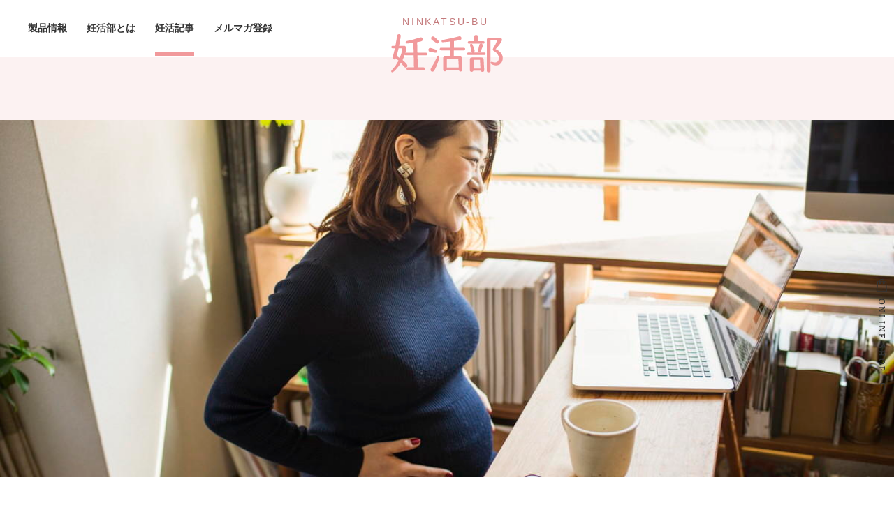

--- FILE ---
content_type: text/html; charset=UTF-8
request_url: https://ninkatsubu.com/column/seiyo/post-226/
body_size: 9889
content:




<!DOCTYPE html>
<html lang="ja">
<head>
<meta charset="utf-8">
<title>体外受精は仕事をしながらできる？両立させるポイントを知っておこう！ | 妊活部</title>
<link rel="shortcut icon" type="image/vnd.microsoft.icon" href="/favicon.ico">
<link rel="icon" type="image/vnd.microsoft.icon" href="/favicon.ico">
<link rel="apple-touch-icon-precomposed" href="/apple-touch-icon-precomposed.png" />
<link rel="apple-touch-icon" href="/android_icon.png" />
<meta name="format-detection" content="telephone=no">
<meta name="viewport" content="width=device-width,initial-scale=1">

<script src="/asset/js/jquery-1.11.1.min.js"></script>
<script src="/asset/js/slick/slick.js"></script>
<script src="/asset/js/common.js"></script>
<link rel="stylesheet" type="text/css" href="/asset/js/slick/slick.css" media="screen" />
<link href="/asset/css/style.css" rel="stylesheet">
<link href="https://use.fontawesome.com/releases/v5.0.6/css/all.css" rel="stylesheet">


<!-- All in One SEO Pack 2.10.1 by Michael Torbert of Semper Fi Web Design[63,70] -->
<meta name="description"  content="妊活中はお仕事をされている方も多いのではないでしょうか。 そんな中、気になるのが妊活と仕事の両立ですよね。 体外受精は仕事をしながらできるの？ 通院は仕事に影響するの？ 仕事を辞めるメリットは？ など、体外受精と仕事の関係性について、さまざまな疑問が出てきます。" />

<link rel="canonical" href="https://ninkatsubu.com/column/seiyo/post-226/" />
			<script type="text/javascript" >
				window.ga=window.ga||function(){(ga.q=ga.q||[]).push(arguments)};ga.l=+new Date;
				ga('create', 'UA-129522186-1', 'auto');
				// Plugins
				
				ga('send', 'pageview');
			</script>
			<script async src="https://www.google-analytics.com/analytics.js"></script>
			<!-- /all in one seo pack -->
<link rel='dns-prefetch' href='//s.w.org' />
<link rel="alternate" type="application/rss+xml" title="妊活部 &raquo; 体外受精は仕事をしながらできる？両立させるポイントを知っておこう！ のコメントのフィード" href="https://ninkatsubu.com/column/seiyo/post-226/feed/" />
		<script type="text/javascript">
			window._wpemojiSettings = {"baseUrl":"https:\/\/s.w.org\/images\/core\/emoji\/2.3\/72x72\/","ext":".png","svgUrl":"https:\/\/s.w.org\/images\/core\/emoji\/2.3\/svg\/","svgExt":".svg","source":{"concatemoji":"https:\/\/ninkatsubu.com\/wp-includes\/js\/wp-emoji-release.min.js?ver=4.8.25"}};
			!function(t,a,e){var r,i,n,o=a.createElement("canvas"),l=o.getContext&&o.getContext("2d");function c(t){var e=a.createElement("script");e.src=t,e.defer=e.type="text/javascript",a.getElementsByTagName("head")[0].appendChild(e)}for(n=Array("flag","emoji4"),e.supports={everything:!0,everythingExceptFlag:!0},i=0;i<n.length;i++)e.supports[n[i]]=function(t){var e,a=String.fromCharCode;if(!l||!l.fillText)return!1;switch(l.clearRect(0,0,o.width,o.height),l.textBaseline="top",l.font="600 32px Arial",t){case"flag":return(l.fillText(a(55356,56826,55356,56819),0,0),e=o.toDataURL(),l.clearRect(0,0,o.width,o.height),l.fillText(a(55356,56826,8203,55356,56819),0,0),e===o.toDataURL())?!1:(l.clearRect(0,0,o.width,o.height),l.fillText(a(55356,57332,56128,56423,56128,56418,56128,56421,56128,56430,56128,56423,56128,56447),0,0),e=o.toDataURL(),l.clearRect(0,0,o.width,o.height),l.fillText(a(55356,57332,8203,56128,56423,8203,56128,56418,8203,56128,56421,8203,56128,56430,8203,56128,56423,8203,56128,56447),0,0),e!==o.toDataURL());case"emoji4":return l.fillText(a(55358,56794,8205,9794,65039),0,0),e=o.toDataURL(),l.clearRect(0,0,o.width,o.height),l.fillText(a(55358,56794,8203,9794,65039),0,0),e!==o.toDataURL()}return!1}(n[i]),e.supports.everything=e.supports.everything&&e.supports[n[i]],"flag"!==n[i]&&(e.supports.everythingExceptFlag=e.supports.everythingExceptFlag&&e.supports[n[i]]);e.supports.everythingExceptFlag=e.supports.everythingExceptFlag&&!e.supports.flag,e.DOMReady=!1,e.readyCallback=function(){e.DOMReady=!0},e.supports.everything||(r=function(){e.readyCallback()},a.addEventListener?(a.addEventListener("DOMContentLoaded",r,!1),t.addEventListener("load",r,!1)):(t.attachEvent("onload",r),a.attachEvent("onreadystatechange",function(){"complete"===a.readyState&&e.readyCallback()})),(r=e.source||{}).concatemoji?c(r.concatemoji):r.wpemoji&&r.twemoji&&(c(r.twemoji),c(r.wpemoji)))}(window,document,window._wpemojiSettings);
		</script>
		<style type="text/css">
img.wp-smiley,
img.emoji {
	display: inline !important;
	border: none !important;
	box-shadow: none !important;
	height: 1em !important;
	width: 1em !important;
	margin: 0 .07em !important;
	vertical-align: -0.1em !important;
	background: none !important;
	padding: 0 !important;
}
</style>
<link rel='https://api.w.org/' href='https://ninkatsubu.com/wp-json/' />
<link rel="EditURI" type="application/rsd+xml" title="RSD" href="https://ninkatsubu.com/xmlrpc.php?rsd" />
<link rel="wlwmanifest" type="application/wlwmanifest+xml" href="https://ninkatsubu.com/wp-includes/wlwmanifest.xml" /> 
<link rel='prev' title='人工授精の前日&#8230;理想的な過ごし方と、控えた方がいい行為とは？' href='https://ninkatsubu.com/column/seiyo/15006000-3640-lhlh/' />
<link rel='next' title='体外受精の移植後に出血が！その理由と注意したい事とは？' href='https://ninkatsubu.com/column/seiyo/post-227/' />
<meta name="generator" content="WordPress 4.8.25" />
<link rel='shortlink' href='https://ninkatsubu.com/?p=343' />
<link rel="alternate" type="application/json+oembed" href="https://ninkatsubu.com/wp-json/oembed/1.0/embed?url=https%3A%2F%2Fninkatsubu.com%2Fcolumn%2Fseiyo%2Fpost-226%2F" />
<link rel="alternate" type="text/xml+oembed" href="https://ninkatsubu.com/wp-json/oembed/1.0/embed?url=https%3A%2F%2Fninkatsubu.com%2Fcolumn%2Fseiyo%2Fpost-226%2F&#038;format=xml" />
</head>
<div id="fb-root"></div>
<script>(function(d, s, id) {
  var js, fjs = d.getElementsByTagName(s)[0];
  if (d.getElementById(id)) return;
  js = d.createElement(s); js.id = id;
  js.src = "//connect.facebook.net/ja_JP/sdk.js#xfbml=1&version=v2.9";
  fjs.parentNode.insertBefore(js, fjs);
}(document, 'script', 'facebook-jssdk'));</script>

<body class="post-template-default single single-post postid-343 single-format-standard">

  
<!--contents-wrap-->
<div class="contents-wrap">
  
  <header>
    <div class="header-inner">
      <div class="logo">
        <a href="/"><span>NINKATSU-BU 妊活部</span></a>
      </div>
      <div class="menu_btn">
        <span></span>
        <span></span>
        <span></span>
      </div>
      <div class="menu-body">
        <nav class="menu">
          <ul>
            <!-- <li class="m-products"><a href="/products/"><span>製品情報</span></a></li> -->
            <li class="m-products"><a href="/products/38/"><span>製品情報</span></a></li>
            <li class="m-about"><a href="/about/"><span>妊活部とは</span></a></li>
            <li class="m-column"><a href="/column/"><span>妊活記事</span></a></li>
            <li class="m-mm"><a href="/happykodakara/"><span>メルマガ登録</span></a></li>
          </ul>
        </nav>
        <a href="/products/38" class="onlineshop">ONLINE SHOP</a>              </div>
    </div>
  </header>

  <div class="contents-body">


    <div class="page-head">
      <div class="inner">
        <div class="visual-entry">
          <div class="img">
                          <img src="https://ninkatsubu.com/wp-content/uploads/2018/03/i-660586536.jpg" />
                      </div>
        </div>
        <div class="entry-head-detail">
          <div class="entry-head-detail-inner">
            <div class="date">2018.02.27</div>
            <h1>体外受精は仕事をしながらできる？両立させるポイントを知っておこう！</h1>
            <div class="cat">
            	<ul>
							<li><img src='https://ninkatsubu.com/wp-content/uploads/2019/01/西洋医療.png' class='icon'><a href='https://ninkatsubu.com/column/seiyo//'>西洋医療で探す</a></li><li><a href='https://ninkatsubu.com/column/seiyo/in-vitro-fertilization//'>体外受精</a></li>            	</ul>
            </div>            
            <div class="sns-share">
              <ul>
  <li class="fb"><a href="http://www.facebook.com/share.php?u=https://ninkatsubu.com/column/seiyo/post-226/" rel="nofollow" target="_blank" class="share"><img src="/asset/img/icon_fb.svg" alt=""></a></li>
  <li class="tw"><a href="https://twiter.com/share?url=https://ninkatsubu.com/column/seiyo/post-226/" class="share"><img src="/asset/img/icon_tw.svg" alt=""></a></li>
  <li class="hb"><a href="http://b.hatena.ne.jp/add?mode=confirm&url=https://ninkatsubu.com/column/seiyo/post-226/&title=体外受精は仕事をしながらできる？両立させるポイントを知っておこう！" target="_blank" rel="nofollow" class="share"><img src="/asset/img/icon_hb.svg" alt=""></a></li>
  <li class="li"><a href="http://line.me/R/msg/text/?https://ninkatsubu.com/column/seiyo/post-226/" class="share"><img src="/asset/img/icon_li.svg" alt=""></a></li>
</ul>              
            </div>
          </div>          
        </div>        
      </div>      
    </div>


    <section class="normal">
      <div class="entry-body">
        <h4 class="tit">ARTICLE</h4>
        <div class="inner entry-col">

											<p>妊活中はお仕事をされている方も多いのではないでしょうか。</p>
<p>そんな中、気になるのが妊活と仕事の両立ですよね。</p>
<p>体外受精は仕事をしながらできるの？<br />
通院は仕事に影響するの？<br />
仕事を辞めるメリットは？</p>
<p>など、体外受精と仕事の関係性について、さまざまな疑問が出てきます。</p>
<p>体外受精と仕事を両立させるポイントを知ってから、仕事を続けるべきか考えましょう。</p>
<div style="text-align: center;">
<p><a href="http://onjucha.com/pt/" target="_blank" rel="noopener"><img class="mt-image-none" src="/asset/img/column/onj-banner.jpg" alt="onj-banner.jpg" width="300" height="250" /></a></p>
</div>
<h2>体外受精は仕事をしながらでもできるのか</h2>
<p><img class="mt-image-none" src="/asset/img/column/i-660586536.jpg" width="700" height="auto" /></p>
<p>不妊治療の最終手段である体外受精ですが、仕事をしながらでもできるのでしょうか？</p>
<p>体外受精と仕事の関係や両立させるポイントを確認しながら、これからどうしたらいいのかを考えていきましょう。</p>
<h2>体外受精と仕事の関係性</h2>
<p><img class="mt-image-none" src="/asset/img/column/i-660586688.jpg" width="700" height="auto" /></p>
<h3>通院に関しては仕事を休む必要がない</h3>
<p>体外受精の治療を受けるには、採卵日と胚移植の日は診察をして施術をするため、仕事を休まなくてはいけません。</p>
<p>施術の日程は、治療計画と体のサイクルを照らし合わせて設定します。</p>
<p>しかし、それ以外の通院に関しては、基本的に仕事を休む必要はないでしょう。</p>
<p>体外受精の治療法はいろいろあり、一般的には生理前に2～3回ほど診察のために通院し、生理2日後から1週間ほど毎日病院で注射をし、その後排卵誘発剤が打たれ、採卵と採精、胚移植、妊娠判定という流れです。</p>
<p>採卵と胚移植以外の通院に関しては、診療時間が長いクリニックであれば、仕事の前後に通院できるので、仕事を休む必要はないでしょう。</p>
<p>しかし、仕事の時間が不規則であったり、クリニックが遠い場合などは、仕事を半日休みにするか、仕事の時間を調整しなければいけません。</p>
<p>注射ではなく内服薬が中心の治療を選択すれば、排卵を促すための注射は採卵前の1回だけなので、仕事への影響は最低限で済みます。</p>
<p>ただしこの方法は、1度に採卵できる卵胞の数が少なく、（注射回数が多い治療と比べると）体外受精に失敗する確率が高くなるということも頭に入れておきましょう。</p>
<h3>ホルモン療法は繁忙期を避ける</h3>
<p>ホルモン療法をすると、体がだるくなる、吐き気、嘔吐、胃痛などの症状が起こりやすいです。</p>
<p>ホルモン療法とは、妊娠するために人工的にホルモンを補充し、着床しやいすい子宮内膜にするという治療のこと。</p>
<p>体外受精に必要となる卵子を育てて採卵するために行います。</p>
<p>ホルモン療法を仕事をしながらうまく乗り切るためには、仕事が忙しくない繁忙期を避けることが大切。</p>
<p>仕事が忙しい時期と重なると、ホルモン療法の副反応の症状が重くなって体調を崩してしまう可能性があるので、繁忙期は避けたほうがいいです。</p>
<h3>体外受精の移植当日は休んだ方がいい</h3>
<p>体外受精の治療では、採卵日と胚分割した受精卵を移植する当日は、仕事を休んだほうがいいです。</p>
<p>この2日間は体のサイクルに合わせた日にちになるので、週末などの仕事の休みの日に行うという調整ができません。</p>
<p>移植後は病院で30分ほど安静にする必要があり、当日は激しい運動がNGになります。</p>
<p>ただし、激しい運動でなければ普段通りの生活を送っても大丈夫です。</p>
<p>夫婦生活についても特に制限されないことが多いですが、体質や体調によるので、不安なことがあれば恥ずかしがらずに医師に相談しましょう。</p>
<p>一般的に、移植をしてから妊娠の判定までは約2週間。</p>
<p>それまではストレスを溜め込まないように普段通りに過ごしましょう。</p>
<h2>体外受精のために仕事を辞めるメリット</h2>
<p><img class="mt-image-none" src="/asset/img/column/i-660590474.jpg" width="700" height="auto" /></p>
<h3>スケジュールの管理が容易になる</h3>
<p>体外受精のために仕事のスケジュールを調整しなければいけないなど、仕事と体外受精を両立させることは大変なことです。</p>
<p>仕事の疲れやストレスが原因で体調を崩し、治療に悪影響を及ぼす可能性もあります。</p>
<p>それらの影響を考えれば、仕事を辞めることで、体外受精のスケジュール管理が容易になるというメリットは大きいです。</p>
<p>治療に専念できるので、体のサイクルに合わせて無理なく体外受精の計画を立てることができます。</p>
<h3>ストレスが少なくなる</h3>
<p>排卵の時期は月に1回と限られており、採卵と胚移植の日は仕事を休む必要がありますが、なかなか仕事を休めずに体外受精の計画が思うように進まないということもあります。</p>
<p>体外受精の計画が進まないというストレスと、仕事の忙しさからくるストレスが重なり、ホルモンバランスを崩してしまう方も多いです。</p>
<p>ストレスが影響してホルモンバランスを崩すと、排卵障害や生理不順を招くことがあります。</p>
<p>そうなると、体外受精を成功させることが難しくなるでしょう。</p>
<p>仕事を辞めて忙しい日々から解放されたら、ストレスが軽減されてホルモンバランスが整いやすくなり、妊娠しやすい体質になることも期待できます。</p>
<h3>規則正しい生活が送れるようになる</h3>
<p>仕事をしていると、忙しい時期の残業や仕事の付き合いなどで夜遅くなることもあり、不規則な生活になりがちです。</p>
<p>不規則な生活を送っていると、生理周期が乱れてしまい、妊娠しにくい体質になる原因になるってしまうのでよくありません。</p>
<p>仕事を辞めることで、食事や睡眠の時間が規則正しくなり、健康的な生活を送ることができます。</p>
<p>夜更かしが減る、暴飲暴食が減るなどのメリットもあり、仕事をしていた頃の忙しい生活と比べると、体質改善ができて妊娠しやすくなのです。</p>
<h2>体外受精と仕事を両立させるポイント</h2>
<p><img class="mt-image-none" src="/asset/img/column/i-826763312.jpg" width="700" height="auto" /></p>
<h3>事情を上司や同僚に話す</h3>
<p>体外受精の治療を受けるためには、仕事のスケジュールを調整する必要があります。</p>
<p>排卵のタイミングに合わせるなど、治療の時期は限られているので、仕事が休みの日に合わせて治療をするということができません。</p>
<p>治療の影響で倦怠感や吐き気など、体調が悪くなることがあります。</p>
<p>スケジュール調整や体調の変化など体外受精（不妊治療・妊活）はどうしても仕事に影響が出てしまうものです。</p>
<p>体外受精（不妊治療・妊活）をしているということを上司や同僚に話して理解を得たほうが、心配や迷惑をかけることが少なくなります。</p>
<p>また、まわりに理解者がいるというだけで、気持ちが楽になってストレスが減るので、思い切って事情を話してみましょう。</p>
<h3>部署の変更や仕事量の軽減を申し出る</h3>
<p>残業が多い部署や重労働な仕事が多い部署など、スケジュール管理や体調管理が難しい部署で仕事をしているのであれば、はっきり言って体外受精と仕事を両立させることは難しいです。</p>
<p>仕事も体外受精もどちらも辞めたくないのであれば、部署の変更や仕事量の軽減を申し出るようにしましょう。</p>
<p>仕事を辞めればスケジュール管理も体調管理も楽になりますが、体外受精には多額の費用がかかるので、仕事を辞めると金銭面の負担がより大きくなってしまいます。</p>
<p>仕事を辞めたくないけれど、部署の変更や仕事量の軽減ができないのであれば、休職を申し出るという手段もおすすめ。</p>
<p>仕事が忙しいと体だけでなく心のバランスも崩してしまいがちなので、仕事を続けるのであれば無理をしないように調整することが重要です。</p>
<h3>診療時間の長いクリニックを選ぶ</h3>
<p>仕事と体外受精を両立させたいなら、クリニックの選び方も重要なポイントです。</p>
<p>不妊治療・体外受精をしているクリニックがまわりにいくつかあるなら、診療時間や休診日がいつなのかをチェックしましょう。</p>
<p>クリニックによっては、働いている夫婦のために診療時間が長いクリニック（夜7時までなど）や、土日診療を受け付けているクリニックもあります。</p>
<p>仕事の後に通院できたり、仕事が休みの日にゆっくりと診察や治療を受けることができるのであれば、仕事への影響を考えなくて済むので、仕事と体外受精の両立が可能。</p>
<p>不妊治療・体外受精は、長い期間を要することなので、無理なく通い続けるためには、仕事への影響が少ないクリニックを選んだほうがいいです。</p>
<h3>職場から通いやすいクリニックを選ぶ</h3>
<p>クリニックに行くまでに時間がかかってしまうと、仕事の前後に通院するということが難しいです。</p>
<p>そうなると、通院のために仕事を休まなくてはいけないなど、仕事に対して少なからず悪影響を及ぼしてしまうことでしょう。</p>
<p>体外受精の治療にはいろいろな方法がありますが、一般的には毎日のように注射をすることになります。</p>
<p>仕事をしながら遠くのクリニックに注射を打ちに行くのは大変です。</p>
<p>治療の副反応で体調がすぐれなくなることも予想されるので、通院のストレスを減らす対策をすることも大事。</p>
<p>職場から通いやすいクリニックであれば、仕事の前後でも通いやすくなり、通院のストレスも軽減します。</p>
<div style="text-align: center;">
<p><a href="https://px.a8.net/svt/ejp?a8mat=2Z8SOR+6V2WTU+2M7O+NUMHT" target="_blank" rel="nofollow noopener"> <img src="https://www27.a8.net/svt/bgt?aid=180129339415&amp;wid=001&amp;eno=01&amp;mid=s00000012210004006000&amp;mc=1" alt="" width="300" height="250" border="0" /></a> <img src="https://www18.a8.net/0.gif?a8mat=2Z8SOR+6V2WTU+2M7O+NUMHT" alt="" width="1" height="1" border="0" /></p>
</div>
<h2>どちらが大事なのかは自分で判断しよう</h2>
<p>治療費や生活費のために仕事を続けたいのであれば、体外受精と仕事を両立させることは不可能ではありません。</p>
<p>体外受精には多額の治療費がかかるので、仕事を続けながら体外受精をし、子供を授かることができるのは理想的だといえます。</p>
<p>一方で、治療に専念するために仕事を辞めるという選択をするのも決して間違ったことではありません。</p>
<p>仕事をしながら治療をするのは、体や心の負担が大きく大変なことだからです。</p>
<p>どちらが大事なのかは、自分でよく考えて判断しましょう。</p>
					

          <div class="fb-like-wrap">
            <div class="like_ph">
            	            		<img src="https://ninkatsubu.com/wp-content/uploads/2018/03/i-660586536.jpg" />
            	            </div>
            <div class="like_txt">
              <dl class="like_share">
                <dt>
                  この記事が気に入ったら<br>いいねしよう！
                </dt>
                <dd>
                  <div class="fb-like" data-href="https://ninkatsubu.com/column/seiyo/post-226/" data-layout="button_count" data-action="like" data-size="large" data-show-faces="false" data-share="false"></div>
                </dd>
              </dl>
            </div>            
          </div>
        </div>
      </div>
    </section>

    <section class="pc-only">
      <div class="inner">
        <div class="author-profile">
          <div class="a-profile">
            <div class="ph"><img alt='妊活部編集スタッフ' src='http://ninkatsubu.com/wp-content/uploads/2019/01/ixon-75x75.jpg' class='avatar avatar-75 photo' height='75' width='75' /></div>
            <div class="name">
              <span>この記事のライター</span>
              <span class="n">妊活部編集スタッフ</span>
            </div>
          </div>
          <div class="a-discription"><p>妊活部編集スタッフです。妊活に関するお悩みを解決するためのサポートをします。最新情報から妊活にまつわる情報を提供します。</p>
</div>
        </div>
      </div>
    </section>


    <!-- <section class="normal">
      <div class="entry-footer article-page">
        <div class="inner">          
          <div class="optimum-items">
            <div class="tit"><img src="/asset/img/h_items.jpg" alt=""></div>
            <div class="item-slide">
              <div class="item">
                <div class="img">
                  <img src="/asset/img/item.jpg" alt="">
                </div>
                <div class="detail">
                  <div class="detail-cat">
                    <img src="/asset/img/icon_item_mens.jpg" alt="">
                  </div>
                  <div class="detail-tit">男性向けサプリ「マカポン」1</div>
                  <div class="detail-txt">妊活中の男性に最適なサプリメントです。</div>
                  <a href="/products/38/" class="btn_type2"><span>詳細を見る</span></a>
                </div>
              </div>
              <div class="item">
                <div class="img">
                  <img src="/asset/img/item.jpg" alt="">
                </div>
                <div class="detail">
                  <div class="detail-cat">
                    <img src="/asset/img/icon_item_mens.jpg" alt="">
                  </div>
                  <div class="detail-tit">男性向けサプリ「マカポン」2</div>
                  <div class="detail-txt">妊活中の男性に最適なサプリメントです。</div>
                  <a href="" class="btn_type2"><span>詳細を見る</span></a>
                </div>
              </div>
              <div class="item">
                <div class="img">
                  <img src="/asset/img/item.jpg" alt="">
                </div>
                <div class="detail">
                  <div class="detail-cat">
                    <img src="/asset/img/icon_item_mens.jpg" alt="">
                  </div>
                  <div class="detail-tit">男性向けサプリ「マカポン」3</div>
                  <div class="detail-txt">妊活中の男性に最適なサプリメントです。</div>
                  <a href="/products/50/" class="btn_type2"><span>詳細を見る</span></a>
                </div>
              </div>
              <div class="item">
                <div class="img">
                  <img src="/asset/img/item.jpg" alt="">
                </div>
                <div class="detail">
                  <div class="detail-cat">
                    <img src="/asset/img/icon_item_mens.jpg" alt="">
                  </div>
                  <div class="detail-tit">男性向けサプリ「マカポン」1</div>
                  <div class="detail-txt">妊活中の男性に最適なサプリメントです。</div>
                  <a href="/products/51/" class="btn_type2"><span>詳細を見る</span></a>
                </div>
              </div>
            </div>
          </div>
        </div>
      </div>
    </section> -->


    <section class="articles related single">
      <div class="inner">
        <h3><img src="/asset/img/h_related_entry.png" alt=""></h3>
        <h4>RELATED ARTICLE</h4>
        <ul>
          					          <li>
              <div class="img">
                <a href="https://ninkatsubu.com/column/seiyo/base-knoledge/post-425/">
                                      <img src="https://ninkatsubu.com/wp-content/uploads/2018/09/604985c1812dd9b1f6bf46ffdf4750dbfa2111af.jpg" alt="">
                                  </a>
              </div>
              <div class="text">
                <div class="date">2019.08.08</div>
                <div class="tit"><a href="https://ninkatsubu.com/column/seiyo/base-knoledge/post-425/">不妊症は病気ではない？不妊症の特徴、症状、治療法を理解しよう</a></div>
                <div class="cat">
                  <span>
										不妊症の基礎知識                  </span>
                </div>
              </div>
              <p>
                不妊症と聞くと、何かの病気かと思われるかもしれませんが、不妊症とは症状の事であり、病気ではありません。
しかし、性生活              </p>
          </li>
                    <li>
              <div class="img">
                <a href="https://ninkatsubu.com/column/seiyo/base-knoledge/post-429/">
                                      <img src="https://ninkatsubu.com/wp-content/uploads/2019/03/ninpu01.png" alt="">
                                  </a>
              </div>
              <div class="text">
                <div class="date">2019.08.08</div>
                <div class="tit"><a href="https://ninkatsubu.com/column/seiyo/base-knoledge/post-429/">黄体機能不全の症状と原因を知ろう。基礎体温で早期発見につなげよう</a></div>
                <div class="cat">
                  <span>
										不妊症の基礎知識                  </span>
                </div>
              </div>
              <p>
                妊娠にかかわる黄体ホルモンを分泌する黄体が上手く機能しない状態を、黄体機能不全といいます。

黄体機能不全は不妊や不              </p>
          </li>
                    <li>
              <div class="img">
                <a href="https://ninkatsubu.com/column/seiyo/base-knoledge/post-424/">
                                      <img src="https://ninkatsubu.com/wp-content/uploads/2018/09/010fb542bc0ccd6c05c4828eaf180cb53635a5a7.jpg" alt="">
                                  </a>
              </div>
              <div class="text">
                <div class="date">2018.09.08</div>
                <div class="tit"><a href="https://ninkatsubu.com/column/seiyo/base-knoledge/post-424/">不妊症の割合ってどのくらい？治療者の年齢層やその成功率を解説！</a></div>
                <div class="cat">
                  <span>
										不妊症の基礎知識                  </span>
                </div>
              </div>
              <p>
                不妊症の治療者は、年々増加傾向にあります。
不妊症の人の割合は、現在では5組に1組のカップルが不妊の時代と言われる程、              </p>
          </li>
                  </ul>
        <!-- <a href="" class="btn_type1"><span>もっと読む</span></a> -->
      </div>      
    </section>







    <div class="sp-onlineshop"><a href="">ONLINE SHOP</a></div>


    <div class="pagetop"><a href="#"><img src="/asset/img/icon_pagetop.svg" alt=""></a></div>
  </div>

  <footer>
    <div class="footer-wrap">
      <div class="footer-inner">
        <div class="logo">
          <a href="/"><span>NINKATSU-BU 妊活部</span></a>
        </div>
        <nav class="menu">
          <ul>
            <li><a href="/operatingcompany/"><span>会社概要</span></a></li>
            <li><a href="/law/"><span>特商法記載</span></a></li>
            <li><a href="/privacypolicy/"><span>プライバシーポリシー</span></a></li>
            <!-- <li><a href=""><span>記事カテゴリ</span></a></li>
            <li><a href=""><span>ピックアップ記事</span></a></li> -->
            <li><a href="/termsofservice/"><span>ご利用規約</span></a></li>
            <li><a href="/contact/"><span>問い合わせ</span></a></li>
          </ul>
        </nav>
              </div>
    </div>
    <small>Copyright 2018 (C) NINKATSU-BU. All Rights Reserved.</small>
  </footer>

<script type='text/javascript' src='https://ninkatsubu.com/wp-includes/js/wp-embed.min.js?ver=4.8.25'></script>
</body>
</html>

--- FILE ---
content_type: text/css
request_url: https://ninkatsubu.com/asset/css/style.css
body_size: 13302
content:
@charset "UTF-8";
@import url("https://fonts.googleapis.com/css?family=Domine");
@import url("https://fonts.googleapis.com/css?family=Lato:400,700");
/* line 19, ../sass/mixin.scss */
.ta-c {
  text-align: center !important;
}

/* line 22, ../sass/mixin.scss */
.ta-l {
  text-align: left !important;
}

/* line 25, ../sass/mixin.scss */
.ta-r {
  text-align: right !important;
}

@media (min-width: 769px) {
  /* line 28, ../sass/mixin.scss */
  .pc {
    display: block;
  }
}
@media only screen and (max-width: 768px) {
  /* line 28, ../sass/mixin.scss */
  .pc {
    display: none !important;
  }
}

@media (min-width: 769px) {
  /* line 36, ../sass/mixin.scss */
  .sp {
    display: none !important;
  }
}
@media only screen and (max-width: 768px) {
  /* line 36, ../sass/mixin.scss */
  .sp {
    display: block;
  }
}

/*///////////////////////////////////////////////////// layout  */
@font-face {
  font-family: 'icomoon';
  src: url("/asset/fonts/icomoon.eot?7rvkq1");
  src: url("/asset/fonts/icomoon.eot?7rvkq1#iefix") format("embedded-opentype"), url("/asset/fonts/icomoon.ttf?7rvkq1") format("truetype"), url("/asset/fonts/icomoon.woff?7rvkq1") format("woff"), url("/asset/fonts/icomoon.svg?7rvkq1#icomoon") format("svg");
  font-weight: normal;
  font-style: normal;
}
/* line 157, ../sass/mixin.scss */
.icon-pict_arrow_left:before {
  content: "\e900";
  color: #c47a7c;
}

/* line 161, ../sass/mixin.scss */
.icon-pict_arrow_right:before {
  content: "\e901";
  color: #c47a7c;
}

/* line 4, ../sass/style.scss */
html, body, div, span, applet, object, iframe,
h1, h2, h3, h4, h5, h6, p, blockquote, pre,
a, abbr, acronym, address, big, cite, code,
del, dfn, em, img, ins, kbd, q, s, samp,
small, strike, strong, sub, sup, tt, var,
b, u, i, center,
dl, dt, dd, ol, ul, li,
fieldset, form, label, legend,
table, caption, tbody, tfoot, thead, tr, th, td,
article, aside, canvas, details, embed,
figure, figcaption, footer, header, hgroup,
menu, nav, output, ruby, section, summary,
time, mark, audio, video {
  margin: 0;
  padding: 0;
  border: 0;
  font-size: 100%;
  font: inherit;
  vertical-align: baseline;
}

/* HTML5 display-role reset for older browsers */
/* line 25, ../sass/style.scss */
article, aside, details, figcaption, figure,
footer, header, hgroup, menu, nav, section {
  display: block;
}

/* line 29, ../sass/style.scss */
body {
  line-height: 1;
}

/* line 32, ../sass/style.scss */
ol, ul {
  list-style: none;
}

/* line 35, ../sass/style.scss */
blockquote, q {
  quotes: none;
}

/* line 38, ../sass/style.scss */
blockquote:before, blockquote:after,
q:before, q:after {
  content: '';
  content: none;
}

/* line 43, ../sass/style.scss */
table {
  border-collapse: collapse;
  border-spacing: 0;
}

/* line 47, ../sass/style.scss */
* {
  box-sizing: border-box;
}
/* line 49, ../sass/style.scss */
*:focus {
  outline: none;
}

/* line 53, ../sass/style.scss */
object, embed {
  -webkit-transform: translateZ(0);
}

/* line 54, ../sass/style.scss */
button, input {
  background-color: transparent;
  border: none;
  cursor: pointer;
  outline: none;
  padding: 0;
  appearance: none;
}

/* line 64, ../sass/style.scss */
html, body {
  width: 100%;
  min-height: 100%;
  font-family: "ヒラギノ角ゴ Pro W3","Hiragino Kaku Gothic Pro",sans-serif;
  font-size: 62.5%;
  line-height: 1.6;
}

/* line 74, ../sass/style.scss */
body {
  font-size: 1.4rem;
  background: #fff;
  color: #333;
}
@media only screen and (max-width: 768px) {
  /* line 74, ../sass/style.scss */
  body {
    overflow: auto;
    height: auto;
  }
  /* line 81, ../sass/style.scss */
  body * {
    -webkit-appearance: none;
  }
  /* line 84, ../sass/style.scss */
  body input[type="submit"],
  body input[type="button"] {
    border-radius: 0;
    -webkit-box-sizing: content-box;
    -webkit-appearance: button;
    appearance: button;
    border: none;
    box-sizing: border-box;
    cursor: pointer;
  }
  /* line 94, ../sass/style.scss */
  body input[type="submit"]::-webkit-search-decoration,
  body input[type="button"]::-webkit-search-decoration {
    display: none;
  }
  /* line 98, ../sass/style.scss */
  body input[type="submit"]::focus,
  body input[type="button"]::focus {
    outline-offset: -2px;
  }
}

/* line 105, ../sass/style.scss */
.contents-wrap {
  width: 100%;
  overflow: hidden;
}

/* line 110, ../sass/style.scss */
header {
  background: #fff;
  position: relative;
  z-index: 10;
  max-width: 1440px;
  margin: 0 auto;
}
@media (min-width: 769px) {
  /* line 110, ../sass/style.scss */
  header {
    height: 82px;
  }
}
@media only screen and (max-width: 768px) {
  /* line 110, ../sass/style.scss */
  header {
    position: fixed;
    width: 100%;
    height: 60px;
  }
}
/* line 124, ../sass/style.scss */
header .header-inner {
  position: relative;
  height: 100%;
  padding: 0 40px;
}
@media only screen and (max-width: 768px) {
  /* line 124, ../sass/style.scss */
  header .header-inner {
    padding: 0 0;
  }
}
/* line 131, ../sass/style.scss */
header .header-inner .menu_btn {
  display: none;
}
@media only screen and (max-width: 768px) {
  /* line 131, ../sass/style.scss */
  header .header-inner .menu_btn {
    width: 24px;
    height: 22px;
    background: transparent;
    z-index: 1002;
    cursor: pointer;
    outline: none;
    display: block;
    position: absolute;
    top: 50%;
    -webkit-transform: translate(0, -50%);
    -ms-transform: translate(0, -50%);
    transform: translate(0, -50%);
    backface-visibility: hidden;
    right: 20px;
  }
  /* line 142, ../sass/style.scss */
  header .header-inner .menu_btn span {
    display: block;
    width: 100%;
    height: 2px;
    background: #333;
    position: absolute;
    transition: all 0.6s;
    left: 0;
    opacity: 1;
  }
  /* line 151, ../sass/style.scss */
  header .header-inner .menu_btn span:nth-child(1) {
    top: 10%;
  }
  /* line 154, ../sass/style.scss */
  header .header-inner .menu_btn span:nth-child(2) {
    top: 50%;
  }
  /* line 157, ../sass/style.scss */
  header .header-inner .menu_btn span:nth-child(3) {
    top: 90%;
  }
}
/* line 163, ../sass/style.scss */
header .header-inner .logo {
  position: relative;
}
@media (min-width: 769px) {
  /* line 163, ../sass/style.scss */
  header .header-inner .logo {
    display: block;
    position: absolute;
    left: 50%;
    -webkit-transform: translate(-50%, 0);
    -ms-transform: translate(-50%, 0);
    transform: translate(-50%, 0);
    backface-visibility: hidden;
    top: 25px;
  }
}
@media only screen and (max-width: 768px) {
  /* line 163, ../sass/style.scss */
  header .header-inner .logo {
    height: 100%;
  }
  /* line 171, ../sass/style.scss */
  header .header-inner .logo:before {
    content: '';
    display: block;
    width: 87px;
    height: 10px;
    background: url(/asset/img/logo_sp_r.svg) left top no-repeat;
    background-size: 100% 100%;
    display: block;
    position: absolute;
    top: 50%;
    -webkit-transform: translate(0, -50%);
    -ms-transform: translate(0, -50%);
    transform: translate(0, -50%);
    backface-visibility: hidden;
    left: 20px;
  }
}
/* line 182, ../sass/style.scss */
header .header-inner .logo a {
  display: block;
  width: 160px;
  height: 79px;
  overflow: hidden;
  text-indent: 100%;
  white-space: nowrap;
}
@media (min-width: 769px) {
  /* line 182, ../sass/style.scss */
  header .header-inner .logo a {
    background: url(/asset/img/logo.svg) left top no-repeat;
    background-size: 100% 100%;
  }
}
@media only screen and (max-width: 1090px) {
  /* line 182, ../sass/style.scss */
  header .header-inner .logo a {
    width: 128px;
    height: 63px;
  }
}
@media only screen and (max-width: 768px) {
  /* line 182, ../sass/style.scss */
  header .header-inner .logo a {
    width: 87px;
    height: 30px;
    display: block;
    position: absolute;
    top: 50%;
    left: 50%;
    -webkit-transform: translate(-50%, -50%);
    -ms-transform: translate(-50%, -50%);
    transform: translate(-50%, -50%);
    backface-visibility: hidden;
    background: url(/asset/img/logo_sp.svg) left top no-repeat;
    background-size: 100% 100%;
  }
}
/* line 204, ../sass/style.scss */
header .header-inner .logo a object {
  width: 100%;
  height: 100%;
  pointer-events: none;
}
@media only screen and (max-width: 768px) {
  /* line 211, ../sass/style.scss */
  header .header-inner .menu-body {
    position: fixed;
    height: 1px;
    width: 100%;
    overflow: hidden;
    opacity: 0;
    background: #fff;
    transition: all 0.2s;
  }
}
/* line 221, ../sass/style.scss */
header .header-inner .menu-body a.onlineshop {
  display: block;
  overflow: hidden;
  text-indent: 100%;
  white-space: nowrap;
}
@media (min-width: 769px) {
  /* line 221, ../sass/style.scss */
  header .header-inner .menu-body a.onlineshop {
    position: absolute;
    width: 15px;
    height: 159px;
    right: 10px;
    top: 400px;
    background: url(/asset/img/btn_onlineshop_pc.svg) left top no-repeat;
  }
}
@media only screen and (max-width: 768px) {
  /* line 221, ../sass/style.scss */
  header .header-inner .menu-body a.onlineshop {
    display: block;
    height: 48px;
    border-radius: 10px;
    background: #FCF2F2;
    margin: 0 2%;
    position: relative;
    margin-bottom: 1.5em;
  }
  /* line 242, ../sass/style.scss */
  header .header-inner .menu-body a.onlineshop:after {
    content: '';
    display: block;
    width: 153px;
    height: 18px;
    background: url(/asset/img/btn_onlineshop_sp.svg) left top no-repeat;
    display: block;
    position: absolute;
    top: 50%;
    left: 50%;
    -webkit-transform: translate(-50%, -50%);
    -ms-transform: translate(-50%, -50%);
    transform: translate(-50%, -50%);
    backface-visibility: hidden;
  }
}
@media (min-width: 769px) {
  /* line 252, ../sass/style.scss */
  header .header-inner .menu-body nav.menu {
    height: 100%;
    width: 100%;
  }
  /* line 256, ../sass/style.scss */
  header .header-inner .menu-body nav.menu ul {
    height: 100%;
    width: 100%;
    display: flex;
  }
  /* line 260, ../sass/style.scss */
  header .header-inner .menu-body nav.menu ul li {
    white-space: nowrap;
    margin-right: 2em;
  }
}
@media only screen and (min-width: 769px) and (max-width: 1090px) {
  /* line 260, ../sass/style.scss */
  header .header-inner .menu-body nav.menu ul li {
    margin-right: 1em;
  }
}
@media (min-width: 769px) {
  /* line 266, ../sass/style.scss */
  header .header-inner .menu-body nav.menu ul li a {
    display: block;
    height: 100%;
    line-height: 79px;
    position: relative;
    overflow: hidden;
    color: #333;
    font-weight: 700;
  }
}
@media only screen and (min-width: 769px) and (max-width: 1090px) {
  /* line 266, ../sass/style.scss */
  header .header-inner .menu-body nav.menu ul li a {
    font-size: 1.2rem;
  }
}
@media (min-width: 769px) {
  /* line 277, ../sass/style.scss */
  header .header-inner .menu-body nav.menu ul li a span {
    display: inline-block;
    text-align: center;
    width: 100%;
    vertical-align: middle;
  }
}
@media (min-width: 769px) and (min-width: 769px) {
  /* line 284, ../sass/style.scss */
  header .header-inner .menu-body nav.menu ul li a:after {
    content: '';
    display: block;
    height: 5px;
    width: 100%;
    background: #F1999B;
    position: absolute;
    bottom: 0;
    opacity: 0;
    width: 0;
    left: 50%;
    -webkit-transform: translate(-50%, 0);
    -ms-transform: translate(-50%, 0);
    transform: translate(-50%, 0);
    transition: all 0.2s;
  }
  /* line 301, ../sass/style.scss */
  header .header-inner .menu-body nav.menu ul li a:hover:after {
    width: 100%;
    opacity: 1;
  }
}

@media only screen and (max-width: 768px) {
  /* line 312, ../sass/style.scss */
  header .header-inner .menu-body nav.menu ul {
    padding: 0 10%;
    margin-bottom: 2em;
  }
  /* line 316, ../sass/style.scss */
  header .header-inner .menu-body nav.menu ul li a {
    display: block;
    font-size: 1.8rem;
    padding: 1.1em 0;
    position: relative;
    color: #333;
    font-weight: 700;
    text-decoration: none;
  }
  /* line 324, ../sass/style.scss */
  header .header-inner .menu-body nav.menu ul li a span {
    display: block;
    position: relative;
  }
  /* line 327, ../sass/style.scss */
  header .header-inner .menu-body nav.menu ul li a span:after {
    /* use !important to prevent issues with browser extensions that change fonts */
    font-family: 'icomoon' !important;
    speak: none;
    font-style: normal;
    font-weight: normal;
    font-variant: normal;
    text-transform: none;
    line-height: 1;
    /* Better Font Rendering =========== */
    -webkit-font-smoothing: antialiased;
    -moz-osx-font-smoothing: grayscale;
    content: "\e901";
    color: #c47a7c;
    display: block;
    width: 40px;
    height: 40px;
    display: block;
    position: absolute;
    top: 50%;
    -webkit-transform: translate(0, -50%);
    -ms-transform: translate(0, -50%);
    transform: translate(0, -50%);
    backface-visibility: hidden;
    line-height: 40px;
    text-align: center;
    right: 0;
    font-size: 2.6rem;
    border-radius: 50%;
    background: #FFE5E5;
  }
}
@media (min-width: 769px) {
  /* line 348, ../sass/style.scss */
  header .header-inner .menu-body nav.sns {
    display: block;
    position: absolute;
    top: 50%;
    -webkit-transform: translate(0, -50%);
    -ms-transform: translate(0, -50%);
    transform: translate(0, -50%);
    backface-visibility: hidden;
    right: 40px;
  }
}
@media only screen and (max-width: 768px) {
  /* line 348, ../sass/style.scss */
  header .header-inner .menu-body nav.sns {
    border-top: solid 1px #ddd;
    padding-top: 2em;
  }
}
/* line 47, ../sass/mixin.scss */
header .header-inner .menu-body nav.sns ul:after {
  content: '';
  display: block;
  width: 0px;
  height: 0px;
  clear: both;
}
@media only screen and (max-width: 768px) {
  /* line 357, ../sass/style.scss */
  header .header-inner .menu-body nav.sns ul {
    text-align: center;
  }
}
/* line 362, ../sass/style.scss */
header .header-inner .menu-body nav.sns ul li {
  float: left;
}
@media only screen and (max-width: 768px) {
  /* line 362, ../sass/style.scss */
  header .header-inner .menu-body nav.sns ul li {
    float: none;
    display: inline-block;
  }
}
/* line 368, ../sass/style.scss */
header .header-inner .menu-body nav.sns ul li a {
  width: 20px;
  height: 20px;
  position: relative;
  display: block;
  font-size: 2.2rem;
  color: #333;
  margin-left: 20px;
}
@media (min-width: 769px) {
  /* line 368, ../sass/style.scss */
  header .header-inner .menu-body nav.sns ul li a {
    -webkit-transition: all 0.2s;
    transition: all 0.2s;
    opacity: 1;
  }
  /* line 70, ../sass/mixin.scss */
  header .header-inner .menu-body nav.sns ul li a:hover {
    opacity: 0.5;
  }
}
@media only screen and (max-width: 768px) {
  /* line 368, ../sass/style.scss */
  header .header-inner .menu-body nav.sns ul li a {
    margin-left: 0;
    margin: 0 10px;
  }
}
/* line 381, ../sass/style.scss */
header .header-inner .menu-body nav.sns ul li a i {
  display: block;
  position: absolute;
  top: 50%;
  left: 50%;
  -webkit-transform: translate(-50%, -50%);
  -ms-transform: translate(-50%, -50%);
  transform: translate(-50%, -50%);
  backface-visibility: hidden;
}
/* line 386, ../sass/style.scss */
header .header-inner .menu-body nav.sns ul li.fb a {
  font-size: 1.8rem;
}

@media (min-width: 769px) {
  /* line 404, ../sass/style.scss */
  body.post-type-archive-products header .header-inner nav.menu ul li.m-products a:after {
    width: 100%;
    opacity: 1;
  }
}

@media (min-width: 769px) {
  /* line 424, ../sass/style.scss */
  body.about header .header-inner nav.menu ul li.m-about a:after {
    width: 100%;
    opacity: 1;
  }
}

@media (min-width: 769px) {
  /* line 445, ../sass/style.scss */
  body.category header .header-inner nav.menu ul li.m-column a:after,
  body.single-post header .header-inner nav.menu ul li.m-column a:after {
    width: 100%;
    opacity: 1;
  }
}

@media (min-width: 769px) {
  /* line 465, ../sass/style.scss */
  body.happykodakara header .header-inner nav.menu ul li.m-mm a:after {
    width: 100%;
    opacity: 1;
  }
}

/* line 478, ../sass/style.scss */
body.on {
  height: 100%;
  overflow: hidden;
}
@media only screen and (max-width: 768px) {
  /* line 478, ../sass/style.scss */
  body.on {
    height: 100%;
    overflow: hidden;
  }
  /* line 486, ../sass/style.scss */
  body.on header .header-inner .menu-body {
    opacity: 1;
    height: 100%;
  }
  /* line 493, ../sass/style.scss */
  body.on .menu_btn span {
    background: #333;
  }
  /* line 495, ../sass/style.scss */
  body.on .menu_btn span:nth-child(1) {
    top: 49%;
    left: -1%;
    transform: rotate(315deg);
  }
  /* line 500, ../sass/style.scss */
  body.on .menu_btn span:nth-child(2) {
    opacity: 0;
  }
  /* line 503, ../sass/style.scss */
  body.on .menu_btn span:nth-child(3) {
    top: 50%;
    left: 1%;
    transform: rotate(-315deg);
  }
}

/* line 513, ../sass/style.scss */
footer {
  position: relative;
  z-index: 1;
}
/* line 516, ../sass/style.scss */
footer .footer-wrap {
  border-top: solid 1px #ddd;
  border-bottom: solid 1px #ddd;
}
@media (min-width: 769px) {
  /* line 516, ../sass/style.scss */
  footer .footer-wrap {
    padding: 0 6%;
  }
}
/* line 523, ../sass/style.scss */
footer .footer-inner {
  max-width: 1175px;
  margin: 0 auto;
  position: relative;
}
/* line 527, ../sass/style.scss */
footer .footer-inner .logo {
  position: relative;
}
@media (min-width: 769px) {
  /* line 527, ../sass/style.scss */
  footer .footer-inner .logo {
    display: block;
    position: absolute;
    top: 50%;
    -webkit-transform: translate(0, -50%);
    -ms-transform: translate(0, -50%);
    transform: translate(0, -50%);
    backface-visibility: hidden;
  }
}
/* line 532, ../sass/style.scss */
footer .footer-inner .logo a {
  display: block;
  width: 100px;
  height: 50px;
  overflow: hidden;
  text-indent: 100%;
  white-space: nowrap;
}
@media (min-width: 769px) {
  /* line 532, ../sass/style.scss */
  footer .footer-inner .logo a {
    background: url(/asset/img/logo.svg) left top no-repeat;
    background-size: 100% 100%;
  }
}
@media only screen and (max-width: 1090px) {
  /* line 532, ../sass/style.scss */
  footer .footer-inner .logo a {
    width: 80px;
    height: 40px;
  }
}
@media only screen and (max-width: 768px) {
  /* line 532, ../sass/style.scss */
  footer .footer-inner .logo a {
    width: 100px;
    height: 50px;
    margin: 0 auto;
    margin-top: 2em;
    background: url(/asset/img/logo.svg) left top no-repeat;
    background-size: 100% 100%;
  }
}
/* line 557, ../sass/style.scss */
footer .footer-inner nav.menu {
  padding: 20px 0 20px 20px;
}
@media only screen and (max-width: 768px) {
  /* line 557, ../sass/style.scss */
  footer .footer-inner nav.menu {
    display: none;
  }
}
/* line 562, ../sass/style.scss */
footer .footer-inner nav.menu ul {
  display: flex;
  justify-content: center;
}
/* line 565, ../sass/style.scss */
footer .footer-inner nav.menu ul li {
  margin: 0 1.5%;
}
/* line 567, ../sass/style.scss */
footer .footer-inner nav.menu ul li a {
  color: #333;
  display: inline-block;
  padding: 20px 0;
  text-decoration: none;
}
@media only screen and (max-width: 1090px) {
  /* line 567, ../sass/style.scss */
  footer .footer-inner nav.menu ul li a {
    font-size: 1.1rem;
  }
}
@media (min-width: 769px) {
  /* line 575, ../sass/style.scss */
  footer .footer-inner nav.menu ul li a:hover {
    text-decoration: underline;
  }
}
@media (min-width: 769px) {
  /* line 584, ../sass/style.scss */
  footer .footer-inner nav.sns {
    display: block;
    position: absolute;
    top: 50%;
    -webkit-transform: translate(0, -50%);
    -ms-transform: translate(0, -50%);
    transform: translate(0, -50%);
    backface-visibility: hidden;
    right: 0px;
  }
}
@media only screen and (max-width: 768px) {
  /* line 584, ../sass/style.scss */
  footer .footer-inner nav.sns {
    padding: 2em 0;
  }
}
/* line 47, ../sass/mixin.scss */
footer .footer-inner nav.sns ul:after {
  content: '';
  display: block;
  width: 0px;
  height: 0px;
  clear: both;
}
@media only screen and (max-width: 768px) {
  /* line 592, ../sass/style.scss */
  footer .footer-inner nav.sns ul {
    text-align: center;
  }
}
/* line 597, ../sass/style.scss */
footer .footer-inner nav.sns ul li {
  float: left;
}
@media only screen and (max-width: 768px) {
  /* line 597, ../sass/style.scss */
  footer .footer-inner nav.sns ul li {
    float: none;
    display: inline-block;
  }
}
/* line 603, ../sass/style.scss */
footer .footer-inner nav.sns ul li a {
  width: 20px;
  height: 20px;
  position: relative;
  display: block;
  font-size: 2.2rem;
  color: #333;
  margin-left: 20px;
}
@media (min-width: 769px) {
  /* line 603, ../sass/style.scss */
  footer .footer-inner nav.sns ul li a {
    -webkit-transition: all 0.2s;
    transition: all 0.2s;
    opacity: 1;
  }
  /* line 70, ../sass/mixin.scss */
  footer .footer-inner nav.sns ul li a:hover {
    opacity: 0.5;
  }
}
@media only screen and (max-width: 768px) {
  /* line 603, ../sass/style.scss */
  footer .footer-inner nav.sns ul li a {
    margin-left: 0;
    margin: 0 10px;
  }
}
/* line 616, ../sass/style.scss */
footer .footer-inner nav.sns ul li a i {
  display: block;
  position: absolute;
  top: 50%;
  left: 50%;
  -webkit-transform: translate(-50%, -50%);
  -ms-transform: translate(-50%, -50%);
  transform: translate(-50%, -50%);
  backface-visibility: hidden;
}
/* line 621, ../sass/style.scss */
footer .footer-inner nav.sns ul li.fb a {
  font-size: 1.8rem;
}
/* line 629, ../sass/style.scss */
footer small {
  display: block;
  padding: 4em 0;
  font-family: 'Lato', sans-serif;
  font-size: 1.3rem;
  color: #B1B1B1;
  text-align: center;
}
@media only screen and (max-width: 768px) {
  /* line 629, ../sass/style.scss */
  footer small {
    font-size: 1.1rem;
    padding: 2em 0;
  }
}

/* line 644, ../sass/style.scss */
.contents-body {
  position: relative;
  z-index: 1;
  opacity: 0;
  transition: opacity 0.2s;
}
@media only screen and (max-width: 768px) {
  /* line 644, ../sass/style.scss */
  .contents-body {
    padding-top: 60px;
    padding-bottom: 40px;
  }
}

/* line 656, ../sass/style.scss */
.visual-slide {
  padding: 0 40px;
  position: relative;
  max-width: 1440px;
  margin: 0 auto;
  margin-bottom: 40px;
}
@media only screen and (max-width: 768px) {
  /* line 656, ../sass/style.scss */
  .visual-slide {
    padding: 0;
    margin-bottom: 40px;
  }
}
/* line 666, ../sass/style.scss */
.visual-slide div.item {
  position: relative;
  background: #fff;
}
/* line 669, ../sass/style.scss */
.visual-slide div.item:after {
  content: '';
  display: block;
  width: 100%;
  position: relative;
  z-index: 1;
}
@media (min-width: 769px) {
  /* line 669, ../sass/style.scss */
  .visual-slide div.item:after {
    padding-top: 35.29%;
  }
}
@media only screen and (max-width: 768px) {
  /* line 669, ../sass/style.scss */
  .visual-slide div.item:after {
    padding-top: 85.33%;
  }
}
/* line 682, ../sass/style.scss */
.visual-slide div.item .item-inner {
  position: absolute;
  width: 100%;
  height: 100%;
  z-index: 2;
  overflow: hidden;
}
/* line 689, ../sass/style.scss */
.visual-slide div.item > a {
  display: block;
  position: absolute;
  color: #222222;
  width: 100%;
  height: 100%;
  opacity: 1;
  z-index: 2;
  overflow: hidden;
}
@media (min-width: 769px) {
  /* line 689, ../sass/style.scss */
  .visual-slide div.item > a {
    transition: opacity 0.4s;
  }
  /* line 700, ../sass/style.scss */
  .visual-slide div.item > a:hover {
    opacity: 0.6;
  }
}
/* line 705, ../sass/style.scss */
.visual-slide div.item img {
  display: block;
  width: 100%;
  height: auto;
}
/* line 712, ../sass/style.scss */
.visual-slide div.item.i-articles .item-inner .text {
  position: absolute;
  z-index: 2;
  width: 33.83%;
  height: 100%;
  left: 0;
  background: #FFFAFA;
}
@media only screen and (max-width: 768px) {
  /* line 712, ../sass/style.scss */
  .visual-slide div.item.i-articles .item-inner .text {
    width: 100%;
    height: auto;
    bottom: 0;
    background: rgba(0, 0, 0, 0.5);
    padding: 1em 0;
  }
}
/* line 726, ../sass/style.scss */
.visual-slide div.item.i-articles .item-inner .text .text-inner {
  width: 80%;
  position: relative;
}
@media (min-width: 769px) {
  /* line 726, ../sass/style.scss */
  .visual-slide div.item.i-articles .item-inner .text .text-inner {
    display: block;
    position: absolute;
    top: 50%;
    left: 50%;
    -webkit-transform: translate(-50%, -50%);
    -ms-transform: translate(-50%, -50%);
    transform: translate(-50%, -50%);
    backface-visibility: hidden;
  }
}
@media only screen and (max-width: 1090px) {
  /* line 726, ../sass/style.scss */
  .visual-slide div.item.i-articles .item-inner .text .text-inner {
    width: 90%;
    margin: 0 auto;
  }
}
/* line 736, ../sass/style.scss */
.visual-slide div.item.i-articles .item-inner .text .text-inner .stit {
  font-family: 'Domine', serif;
  font-size: 1.2rem;
  display: inline-block;
  border-bottom: solid 5px #F1999B;
  padding-bottom: 8px;
  letter-spacing: 0.2em;
  margin-bottom: 2em;
}
@media only screen and (max-width: 1090px) {
  /* line 736, ../sass/style.scss */
  .visual-slide div.item.i-articles .item-inner .text .text-inner .stit {
    margin-bottom: 1em;
    font-size: 1.0rem;
    padding-bottom: 4px;
    border-bottom: solid 3px #F1999B;
  }
}
@media only screen and (max-width: 768px) {
  /* line 736, ../sass/style.scss */
  .visual-slide div.item.i-articles .item-inner .text .text-inner .stit {
    display: none;
  }
}
/* line 754, ../sass/style.scss */
.visual-slide div.item.i-articles .item-inner .text .text-inner .tit {
  font-size: 2.4rem;
  font-weight: 700;
  margin-bottom: 1em;
}
@media only screen and (max-width: 1090px) {
  /* line 754, ../sass/style.scss */
  .visual-slide div.item.i-articles .item-inner .text .text-inner .tit {
    font-size: 1.6rem;
    margin-bottom: 0.5em;
  }
}
@media only screen and (max-width: 768px) {
  /* line 754, ../sass/style.scss */
  .visual-slide div.item.i-articles .item-inner .text .text-inner .tit {
    width: 100%;
    color: #fff;
    padding-top: 40px;
  }
}
/* line 768, ../sass/style.scss */
.visual-slide div.item.i-articles .item-inner .text .text-inner .cat {
  display: inline-block;
  position: relative;
  padding-left: 50px;
  padding-right: 30px;
  margin-bottom: 2em;
}
@media only screen and (max-width: 1090px) {
  /* line 768, ../sass/style.scss */
  .visual-slide div.item.i-articles .item-inner .text .text-inner .cat {
    padding-left: 40px;
    padding-right: 20px;
    margin-bottom: 1em;
  }
}
@media only screen and (max-width: 768px) {
  /* line 768, ../sass/style.scss */
  .visual-slide div.item.i-articles .item-inner .text .text-inner .cat {
    position: absolute;
    left: 0;
    top: 0;
    color: #fff;
  }
}
/* line 785, ../sass/style.scss */
.visual-slide div.item.i-articles .item-inner .text .text-inner .cat img {
  width: 40px;
  height: 40px;
  display: block;
  position: absolute;
  left: 0;
}
@media only screen and (max-width: 1090px) {
  /* line 785, ../sass/style.scss */
  .visual-slide div.item.i-articles .item-inner .text .text-inner .cat img {
    width: 30px;
    height: 30px;
  }
}
/* line 796, ../sass/style.scss */
.visual-slide div.item.i-articles .item-inner .text .text-inner .cat span {
  display: inline-block;
  line-height: 40px;
  font-size: 1.6rem;
  vertical-align: middle;
}
@media only screen and (max-width: 1090px) {
  /* line 796, ../sass/style.scss */
  .visual-slide div.item.i-articles .item-inner .text .text-inner .cat span {
    line-height: 30px;
    font-size: 1.2rem;
  }
}
/* line 807, ../sass/style.scss */
.visual-slide div.item.i-articles .item-inner .text .text-inner .date {
  display: inline-block;
  line-height: 40px;
  padding-left: 30px;
  font-family: 'Lato', sans-serif;
  font-size: 1.1rem;
  border-left: solid 1px #DDDDDD;
  color: #999999;
}
@media only screen and (max-width: 1090px) {
  /* line 807, ../sass/style.scss */
  .visual-slide div.item.i-articles .item-inner .text .text-inner .date {
    line-height: 30px;
    padding-left: 20px;
  }
}
@media only screen and (max-width: 768px) {
  /* line 807, ../sass/style.scss */
  .visual-slide div.item.i-articles .item-inner .text .text-inner .date {
    position: absolute;
    right: 0;
    top: 0;
    border-left: none;
    color: #fff;
  }
}
@media only screen and (max-width: 768px) {
  /* line 827, ../sass/style.scss */
  .visual-slide div.item.i-articles .item-inner .text .text-inner .btn_type2 {
    display: none;
  }
}
/* line 834, ../sass/style.scss */
.visual-slide div.item.i-articles .item-inner .img {
  position: absolute;
  z-index: 1;
  width: 66.17%;
  height: 100%;
  right: 0;
  overflow: hidden;
}
@media only screen and (max-width: 768px) {
  /* line 834, ../sass/style.scss */
  .visual-slide div.item.i-articles .item-inner .img {
    width: 100%;
    right: auto;
    left: 0;
    top: 0;
  }
}
/* line 847, ../sass/style.scss */
.visual-slide div.item.i-articles .item-inner .img img {
  display: block;
  width: auto;
  height: 100%;
}
@media (min-width: 769px) {
  /* line 847, ../sass/style.scss */
  .visual-slide div.item.i-articles .item-inner .img img {
    width: 100%;
    height: auto;
    display: block;
    position: absolute;
    left: 50%;
    -webkit-transform: translate(-50%, 0);
    -ms-transform: translate(-50%, 0);
    transform: translate(-50%, 0);
    backface-visibility: hidden;
  }
}
@media only screen and (max-width: 768px) {
  /* line 847, ../sass/style.scss */
  .visual-slide div.item.i-articles .item-inner .img img {
    display: block;
    position: absolute;
    top: 50%;
    left: 50%;
    -webkit-transform: translate(-50%, -50%);
    -ms-transform: translate(-50%, -50%);
    transform: translate(-50%, -50%);
    backface-visibility: hidden;
  }
}

/* line 866, ../sass/style.scss */
.slick-vertical .slick-slide {
  display: block;
  height: auto;
  border: none;
}

/* line 871, ../sass/style.scss */
.slick-dots {
  position: absolute;
  bottom: 15px;
  left: 50%;
  -webkit-transform: translate(-50%, 0);
  -ms-transform: translate(-50%, 0);
  transform: translate(-50%, 0);
  backface-visibility: hidden;
  display: block;
  width: auto;
  padding: 0;
  list-style: none;
  text-align: center;
}
@media only screen and (max-width: 768px) {
  /* line 871, ../sass/style.scss */
  .slick-dots {
    position: absolute;
    text-align: center;
    bottom: -30px;
  }
}

/* line 890, ../sass/style.scss */
.slick-dots li {
  position: relative;
  display: inline-block;
  width: 10px;
  height: 10px;
  overflow: hidden;
  border-radius: 50%;
  margin: 0 5px;
  padding: 0;
  cursor: pointer;
}

/* line 901, ../sass/style.scss */
.slick-dots li button:hover,
.slick-dots li button:focus {
  outline: none;
}

/* line 906, ../sass/style.scss */
.slick-dots li button:hover {
  opacity: 0.5;
}

/* line 910, ../sass/style.scss */
.slick-dots li button {
  position: absolute;
  top: 0;
  left: 0;
  font-size: 0;
  line-height: 0;
  display: block;
  width: 100%;
  height: 100%;
  display: block;
  text-align: center;
  color: transparent;
  border: 0;
  outline: none;
  cursor: pointer;
  background: #000;
  opacity: 0.3;
  border-radius: 50%;
}

/* line 929, ../sass/style.scss */
.slick-dots li.slick-active button {
  background: #000;
  opacity: 0.5;
}

/* Arrows */
/* line 935, ../sass/style.scss */
.slick-prev:hover,
.slick-prev:focus,
.slick-next:hover,
.slick-next:focus {
  /*color: transparent;
  outline: none;
  background: transparent;*/
}

/* line 944, ../sass/style.scss */
.slick-prev:hover:before,
.slick-prev:focus:before,
.slick-next:hover:before,
.slick-next:focus:before {
  opacity: 1;
}

/* line 951, ../sass/style.scss */
.slick-prev.slick-disabled:before,
.slick-next.slick-disabled:before {
  opacity: 1;
}

/* line 956, ../sass/style.scss */
.slick-prev,
.slick-next {
  font-size: 0;
  line-height: 0;
  position: absolute;
  display: block;
  width: 40px;
  height: 40px;
  padding: 0;
  z-index: 7000;
  background: #FFE5E5;
  border-radius: 50%;
  outline: none;
  border: none;
  cursor: pointer;
  display: block;
  position: absolute;
  top: 50%;
  -webkit-transform: translate(0, -50%);
  -ms-transform: translate(0, -50%);
  transform: translate(0, -50%);
  backface-visibility: hidden;
}
/* line 972, ../sass/style.scss */
.slick-prev:before,
.slick-next:before {
  display: block;
  /* use !important to prevent issues with browser extensions that change fonts */
  font-family: 'icomoon' !important;
  speak: none;
  font-style: normal;
  font-weight: normal;
  font-variant: normal;
  text-transform: none;
  line-height: 1;
  /* Better Font Rendering =========== */
  -webkit-font-smoothing: antialiased;
  -moz-osx-font-smoothing: grayscale;
}

/* line 977, ../sass/style.scss */
.slick-prev {
  left: -50px;
}
@media only screen and (max-width: 768px) {
  /* line 977, ../sass/style.scss */
  .slick-prev {
    left: 0;
  }
}
/* line 982, ../sass/style.scss */
.slick-prev:before {
  content: "\e900";
  color: #c47a7c;
  font-size: 2.6rem;
}

/* line 988, ../sass/style.scss */
.slick-next {
  right: -50px;
}
@media only screen and (max-width: 768px) {
  /* line 988, ../sass/style.scss */
  .slick-next {
    right: 0;
  }
}
/* line 993, ../sass/style.scss */
.slick-next:before {
  content: "\e901";
  color: #c47a7c;
  font-size: 2.6rem;
}

/* line 999, ../sass/style.scss */
.sp-onlineshop {
  display: none;
}
@media only screen and (max-width: 768px) {
  /* line 999, ../sass/style.scss */
  .sp-onlineshop {
    display: block;
  }
  /* line 1003, ../sass/style.scss */
  .sp-onlineshop a {
    display: block;
    height: 48px;
    border-radius: 10px;
    background: #FCF2F2;
    margin: 0 2%;
    position: relative;
    margin-bottom: 1.5em;
    overflow: hidden;
    text-indent: 100%;
    white-space: nowrap;
  }
  /* line 1014, ../sass/style.scss */
  .sp-onlineshop a:after {
    content: '';
    display: block;
    width: 153px;
    height: 18px;
    background: url(/asset/img/btn_onlineshop_sp.svg) left top no-repeat;
    display: block;
    position: absolute;
    top: 50%;
    left: 50%;
    -webkit-transform: translate(-50%, -50%);
    -ms-transform: translate(-50%, -50%);
    transform: translate(-50%, -50%);
    backface-visibility: hidden;
  }
}

@media (min-width: 769px) {
  /* line 1026, ../sass/style.scss */
  .products-link ul {
    display: flex;
    justify-content: center;
    align-items: center;
    padding: 40px 40px;
  }
  /* line 1032, ../sass/style.scss */
  .products-link ul li {
    margin-right: 4%;
  }
  /* line 1034, ../sass/style.scss */
  .products-link ul li:last-child {
    margin-right: 0;
  }
}
@media (min-width: 769px) and (min-width: 769px) {
  /* line 1037, ../sass/style.scss */
  .products-link ul li a {
    -webkit-transition: all 0.2s;
    transition: all 0.2s;
    opacity: 1;
  }
  /* line 70, ../sass/mixin.scss */
  .products-link ul li a:hover {
    opacity: 0.5;
  }
}
@media (min-width: 769px) {
  /* line 1039, ../sass/style.scss */
  .products-link ul li a img {
    width: 100%;
    height: auto;
  }
}
@media only screen and (max-width: 768px) {
  /* line 1026, ../sass/style.scss */
  .products-link ul {
    padding: 0 6%;
    margin-bottom: 2em;
  }
  /* line 47, ../sass/mixin.scss */
  .products-link ul:after {
    content: '';
    display: block;
    width: 0px;
    height: 0px;
    clear: both;
  }
  /* line 1050, ../sass/style.scss */
  .products-link ul li {
    float: left;
    width: 50%;
    height: 16vw;
    margin-bottom: 2em;
  }
  /* line 1055, ../sass/style.scss */
  .products-link ul li a {
    display: block;
    height: 100%;
  }
  /* line 1058, ../sass/style.scss */
  .products-link ul li a img {
    display: block;
    height: 100%;
    width: auto;
  }
  /* line 1064, ../sass/style.scss */
  .products-link ul li:last-child {
    width: 100%;
    height: auto;
    padding: 0 2%;
  }
  /* line 1068, ../sass/style.scss */
  .products-link ul li:last-child a {
    width: 100%;
    height: auto;
  }
  /* line 1071, ../sass/style.scss */
  .products-link ul li:last-child a img {
    height: auto;
    width: 100%;
  }
}

/* line 1084, ../sass/style.scss */
.latest-info {
  padding: 0 40px;
  margin-bottom: 4em;
}
@media only screen and (max-width: 768px) {
  /* line 1084, ../sass/style.scss */
  .latest-info {
    padding: 0 2%;
  }
}
/* line 1090, ../sass/style.scss */
.latest-info .inner {
  background: #FCF2F2;
  border-radius: 10px;
  position: relative;
  padding-bottom: 2em;
  margin: 0 auto;
  max-width: 1360px;
}
@media only screen and (max-width: 768px) {
  /* line 1090, ../sass/style.scss */
  .latest-info .inner {
    padding-bottom: 1em;
  }
}
/* line 1100, ../sass/style.scss */
.latest-info .inner h3 {
  display: block;
  padding: 60px 0 2em;
  text-align: center;
}
@media only screen and (max-width: 768px) {
  /* line 1100, ../sass/style.scss */
  .latest-info .inner h3 {
    padding: 40px 0 2em;
  }
}
/* line 1108, ../sass/style.scss */
.latest-info .inner h4 {
  font-size: 1.1rem;
  position: absolute;
  display: block;
  font-family: 'Domine', serif;
  writing-mode: vertical-rl;
  border-left: solid 4px #F1999B;
  padding-left: 14px;
  letter-spacing: 0.2em;
  left: -18px;
  top: 54px;
}
@media only screen and (max-width: 768px) {
  /* line 1108, ../sass/style.scss */
  .latest-info .inner h4 {
    display: none;
  }
}
/* line 1123, ../sass/style.scss */
.latest-info .inner ul {
  padding: 0 8%;
  display: flex;
  flex-wrap: wrap;
}
/* line 1127, ../sass/style.scss */
.latest-info .inner ul li {
  width: 25%;
  margin-bottom: 2em;
  position: relative;
}
@media only screen and (max-width: 768px) {
  /* line 1127, ../sass/style.scss */
  .latest-info .inner ul li {
    width: 50%;
  }
}
/* line 1134, ../sass/style.scss */
.latest-info .inner ul li a {
  display: block;
  position: relative;
  color: #333;
  font-size: 1.8rem;
}
@media (min-width: 769px) {
  /* line 1134, ../sass/style.scss */
  .latest-info .inner ul li a {
    -webkit-transition: all 0.2s;
    transition: all 0.2s;
    opacity: 1;
  }
  /* line 70, ../sass/mixin.scss */
  .latest-info .inner ul li a:hover {
    opacity: 0.5;
  }
}
@media only screen and (max-width: 768px) {
  /* line 1134, ../sass/style.scss */
  .latest-info .inner ul li a {
    font-size: 1.4rem;
  }
}
/* line 1143, ../sass/style.scss */
.latest-info .inner ul li a img {
  display: block;
  width: 28%;
  height: auto;
}
/* line 1148, ../sass/style.scss */
.latest-info .inner ul li a span {
  display: block;
  padding-left: 35%;
  display: block;
  position: absolute;
  top: 50%;
  -webkit-transform: translate(0, -50%);
  -ms-transform: translate(0, -50%);
  transform: translate(0, -50%);
  backface-visibility: hidden;
}

/* line 1159, ../sass/style.scss */
.articles {
  padding: 0 40px;
  margin-bottom: 4em;
}
/* line 1162, ../sass/style.scss */
.articles.related {
  margin-bottom: 1em;
}
/* line 1164, ../sass/style.scss */
.articles.related.single {
  margin-top: 9em;
}
@media only screen and (max-width: 768px) {
  /* line 1164, ../sass/style.scss */
  .articles.related.single {
    margin-top: 0;
  }
}
/* line 1171, ../sass/style.scss */
.articles.bg {
  background: #FFFAFA;
  padding-top: 3em;
  margin-bottom: 2em;
}
/* line 1175, ../sass/style.scss */
.articles.bg .h_tit {
  text-align: center;
  padding: 2em 0 4em;
}
@media only screen and (max-width: 768px) {
  /* line 1175, ../sass/style.scss */
  .articles.bg .h_tit {
    padding: 0 8% 2em;
  }
}
/* line 1181, ../sass/style.scss */
.articles.bg .h_tit img {
  max-width: 100%;
  height: auto;
}
@media only screen and (max-width: 768px) {
  /* line 1159, ../sass/style.scss */
  .articles {
    padding: 0 3%;
    margin-bottom: 4em;
  }
}
/* line 1191, ../sass/style.scss */
.articles .inner {
  position: relative;
  max-width: 1360px;
  margin: 0 auto;
}
@media only screen and (max-width: 768px) {
  /* line 1191, ../sass/style.scss */
  .articles .inner {
    text-align: center;
  }
}
/* line 1198, ../sass/style.scss */
.articles .inner h3 {
  display: block;
  text-align: center;
}
@media (min-width: 769px) {
  /* line 1198, ../sass/style.scss */
  .articles .inner h3 {
    display: block;
    position: absolute;
    left: 50%;
    -webkit-transform: translate(-50%, 0);
    -ms-transform: translate(-50%, 0);
    transform: translate(-50%, 0);
    backface-visibility: hidden;
    top: -60px;
  }
}
@media only screen and (max-width: 768px) {
  /* line 1198, ../sass/style.scss */
  .articles .inner h3 {
    padding: 40px 0 0;
  }
}
/* line 1209, ../sass/style.scss */
.articles .inner h4 {
  font-size: 1.1rem;
  letter-spacing: 0.2em;
  font-family: 'Domine', serif;
}
@media (min-width: 769px) {
  /* line 1209, ../sass/style.scss */
  .articles .inner h4 {
    position: absolute;
    white-space: nowrap;
    position: absolute;
    writing-mode: vertical-rl;
    padding-right: 14px;
    margin-right: 16px;
    border-right: solid 4px #F1999B;
    right: 0;
    top: 0;
  }
}
@media only screen and (max-width: 768px) {
  /* line 1209, ../sass/style.scss */
  .articles .inner h4 {
    display: inline-block;
    margin: 0 auto;
    margin-bottom: 3em;
  }
}
/* line 1230, ../sass/style.scss */
.articles .inner ul {
  padding: 0 40px;
  display: flex;
  flex-wrap: wrap;
  justify-content: space-between;
}
@media (min-width: 769px) {
  /* line 1236, ../sass/style.scss */
  .articles .inner ul:after {
    content: "";
    display: block;
    width: 28%;
    height: 1px;
  }
}
@media only screen and (max-width: 768px) {
  /* line 1230, ../sass/style.scss */
  .articles .inner ul {
    text-align: left;
    padding: 0;
    margin-bottom: 0;
  }
}
/* line 1248, ../sass/style.scss */
.articles .inner ul li {
  width: 30%;
  margin-bottom: 4em;
}
@media only screen and (max-width: 768px) {
  /* line 1248, ../sass/style.scss */
  .articles .inner ul li {
    width: 100%;
    margin-bottom: 3em;
  }
}
@media only screen and (max-width: 768px) {
  /* line 1255, ../sass/style.scss */
  .articles .inner ul li .img {
    width: 32%;
    float: left;
  }
}
/* line 1260, ../sass/style.scss */
.articles .inner ul li .img a {
  display: block;
  position: relative;
  overflow: hidden;
  background: #fff;
}
/* line 1265, ../sass/style.scss */
.articles .inner ul li .img a:before {
  content: '';
  display: block;
  width: 100%;
  padding-top: 66.66%;
  position: relative;
  z-index: 1;
}
@media only screen and (max-width: 768px) {
  /* line 1265, ../sass/style.scss */
  .articles .inner ul li .img a:before {
    padding-top: 100%;
  }
}
/* line 1276, ../sass/style.scss */
.articles .inner ul li .img a img {
  display: block;
  width: 100%;
  height: auto;
  position: absolute;
  z-index: 2;
}
@media (min-width: 769px) {
  /* line 1276, ../sass/style.scss */
  .articles .inner ul li .img a img {
    width: auto;
    height: 102%;
    transition: all 0.8s;
    opacity: 1;
    top: 50%;
    left: 50%;
    transform: translate(-50%, -50%);
    backface-visibility: hidden;
  }
}
@media only screen and (max-width: 768px) {
  /* line 1276, ../sass/style.scss */
  .articles .inner ul li .img a img {
    display: block;
    position: absolute;
    top: 50%;
    left: 50%;
    -webkit-transform: translate(-50%, -50%);
    -ms-transform: translate(-50%, -50%);
    transform: translate(-50%, -50%);
    backface-visibility: hidden;
    height: 100%;
    width: auto;
  }
}
@media (min-width: 769px) {
  /* line 1300, ../sass/style.scss */
  .articles .inner ul li .img a:hover img {
    height: 104%;
    transform: translate(-50%, -50%);
    opacity: 0.8;
  }
}
/* line 1309, ../sass/style.scss */
.articles .inner ul li .text {
  position: relative;
}
@media only screen and (max-width: 768px) {
  /* line 1309, ../sass/style.scss */
  .articles .inner ul li .text {
    width: 64%;
    float: right;
  }
}
/* line 1315, ../sass/style.scss */
.articles .inner ul li .text .date {
  color: #999999;
  font-size: 1.2rem;
  font-family: 'Lato', sans-serif;
  padding: 1em 0;
}
@media only screen and (max-width: 768px) {
  /* line 1315, ../sass/style.scss */
  .articles .inner ul li .text .date {
    padding-top: 0;
    padding-bottom: 0.3em;
  }
}
/* line 1325, ../sass/style.scss */
.articles .inner ul li .text .tit {
  padding-bottom: 1em;
}
@media only screen and (max-width: 768px) {
  /* line 1325, ../sass/style.scss */
  .articles .inner ul li .text .tit {
    padding-bottom: 0.5em;
  }
}
/* line 1330, ../sass/style.scss */
.articles .inner ul li .text .tit a {
  color: #C47A7C;
  font-size: 1.8rem;
  font-weight: 700;
  text-decoration: none;
  line-height: 1.4;
}
@media (min-width: 769px) {
  /* line 1330, ../sass/style.scss */
  .articles .inner ul li .text .tit a {
    -webkit-transition: all 0.2s;
    transition: all 0.2s;
    opacity: 1;
  }
  /* line 70, ../sass/mixin.scss */
  .articles .inner ul li .text .tit a:hover {
    opacity: 0.5;
  }
}
@media only screen and (max-width: 768px) {
  /* line 1330, ../sass/style.scss */
  .articles .inner ul li .text .tit a {
    font-size: 1.6rem;
  }
}
@media (min-width: 769px) {
  /* line 1342, ../sass/style.scss */
  .articles .inner ul li .text .cat {
    display: block;
    background: #F1999B;
    width: 60px;
    height: 60px;
    position: absolute;
    z-index: 3;
    border-radius: 50%;
    right: 10px;
    top: -70px;
  }
  /* line 1353, ../sass/style.scss */
  .articles .inner ul li .text .cat span {
    display: block;
    width: 100%;
    text-align: center;
    display: block;
    position: absolute;
    top: 50%;
    left: 50%;
    -webkit-transform: translate(-50%, -50%);
    -ms-transform: translate(-50%, -50%);
    transform: translate(-50%, -50%);
    backface-visibility: hidden;
    color: #fff;
    font-size: 1.0rem;
    padding: 0 5px;
  }
}
@media only screen and (max-width: 768px) {
  /* line 1342, ../sass/style.scss */
  .articles .inner ul li .text .cat {
    display: inline-block;
    background: #F1999B;
    border-radius: 3px;
    color: #fff;
    font-size: 1.0rem;
    padding: 0.2em 1.5em;
  }
}
/* line 1373, ../sass/style.scss */
.articles .inner ul li > p {
  display: block;
  clear: both;
  font-size: 1.2rem;
}
@media only screen and (max-width: 768px) {
  /* line 1373, ../sass/style.scss */
  .articles .inner ul li > p {
    padding-top: 0.8em;
  }
}
/* line 1386, ../sass/style.scss */
.articles.archive .inner ul {
  padding: 0 0;
}

/* line 1392, ../sass/style.scss */
.pagetop {
  text-align: center;
  padding: 60px 0;
}
@media only screen and (max-width: 768px) {
  /* line 1392, ../sass/style.scss */
  .pagetop {
    padding: 10px 0;
  }
}
@media (min-width: 769px) {
  /* line 1398, ../sass/style.scss */
  .pagetop a {
    -webkit-transition: all 0.2s;
    transition: all 0.2s;
    opacity: 1;
  }
  /* line 70, ../sass/mixin.scss */
  .pagetop a:hover {
    opacity: 0.5;
  }
}
/* line 1400, ../sass/style.scss */
.pagetop a img {
  width: 73px;
  height: 77px;
  display: inline-block;
}

/* line 1407, ../sass/style.scss */
.btn_type1 {
  width: 360px;
  height: 60px;
  background: #F1999B;
  border-radius: 30px;
  display: block;
  margin: 0 auto;
  position: relative;
  color: #fff;
  text-decoration: none;
}
@media only screen and (max-width: 768px) {
  /* line 1407, ../sass/style.scss */
  .btn_type1 {
    width: 100%;
    height: 48px;
    border-radius: 24px;
  }
}
/* line 1422, ../sass/style.scss */
.btn_type1 span {
  display: block;
  width: 90%;
  text-align: center;
  font-size: 1.6rem;
  display: block;
  position: absolute;
  top: 50%;
  left: 50%;
  -webkit-transform: translate(-50%, -50%);
  -ms-transform: translate(-50%, -50%);
  transform: translate(-50%, -50%);
  backface-visibility: hidden;
}
/* line 1429, ../sass/style.scss */
.btn_type1:after {
  /* use !important to prevent issues with browser extensions that change fonts */
  font-family: 'icomoon' !important;
  speak: none;
  font-style: normal;
  font-weight: normal;
  font-variant: normal;
  text-transform: none;
  line-height: 1;
  /* Better Font Rendering =========== */
  -webkit-font-smoothing: antialiased;
  -moz-osx-font-smoothing: grayscale;
  display: block;
  content: "\e901";
  color: #c47a7c;
  width: 40px;
  height: 40px;
  border-radius: 50%;
  line-height: 40px;
  text-align: center;
  font-size: 2.8rem;
  background-color: rgba(255, 255, 255, 0.45);
  position: absolute;
  right: 10px;
  top: 10px;
}
@media only screen and (max-width: 768px) {
  /* line 1429, ../sass/style.scss */
  .btn_type1:after {
    width: 36px;
    height: 36px;
    line-height: 36px;
    right: 6px;
    top: 6px;
  }
}
@media (min-width: 769px) and (min-width: 769px) {
  /* line 1407, ../sass/style.scss */
  .btn_type1 {
    -webkit-transition: all 0.2s;
    transition: all 0.2s;
    opacity: 1;
  }
  /* line 70, ../sass/mixin.scss */
  .btn_type1:hover {
    opacity: 0.5;
  }
}

/* line 1456, ../sass/style.scss */
.btn_type2 {
  width: 300px;
  max-width: 100%;
  height: 40px;
  background: #F1999B;
  border-radius: 20px;
  display: block;
  position: relative;
  color: #fff;
  text-decoration: none;
}
@media only screen and (max-width: 768px) {
  /* line 1456, ../sass/style.scss */
  .btn_type2 {
    width: 100%;
    height: 40px;
    border-radius: 20px;
  }
}
/* line 1471, ../sass/style.scss */
.btn_type2 span {
  display: block;
  width: 90%;
  text-align: center;
  font-size: 1.6rem;
  display: block;
  position: absolute;
  top: 50%;
  left: 50%;
  -webkit-transform: translate(-50%, -50%);
  -ms-transform: translate(-50%, -50%);
  transform: translate(-50%, -50%);
  backface-visibility: hidden;
}
/* line 1478, ../sass/style.scss */
.btn_type2:after {
  /* use !important to prevent issues with browser extensions that change fonts */
  font-family: 'icomoon' !important;
  speak: none;
  font-style: normal;
  font-weight: normal;
  font-variant: normal;
  text-transform: none;
  line-height: 1;
  /* Better Font Rendering =========== */
  -webkit-font-smoothing: antialiased;
  -moz-osx-font-smoothing: grayscale;
  display: block;
  content: "\e901";
  color: #c47a7c;
  width: 30px;
  height: 30px;
  border-radius: 50%;
  line-height: 30px;
  text-align: center;
  font-size: 2.8rem;
  background-color: rgba(255, 255, 255, 0.45);
  position: absolute;
  right: 5px;
  top: 5px;
}
@media only screen and (max-width: 768px) {
  /* line 1478, ../sass/style.scss */
  .btn_type2:after {
    width: 30px;
    height: 30px;
    line-height: 30px;
    right: 5px;
    top: 5px;
  }
}
@media (min-width: 769px) and (min-width: 769px) {
  /* line 1456, ../sass/style.scss */
  .btn_type2 {
    -webkit-transition: all 0.2s;
    transition: all 0.2s;
    opacity: 1;
  }
  /* line 70, ../sass/mixin.scss */
  .btn_type2:hover {
    opacity: 0.5;
  }
}

/* line 1506, ../sass/style.scss */
.btn_type3 {
  width: 100%;
  max-width: 100%;
  height: 60px;
  background: #F1999B;
  border-radius: 30px;
  display: block;
  position: relative;
  color: #fff;
  text-decoration: none;
}
@media only screen and (max-width: 768px) {
  /* line 1506, ../sass/style.scss */
  .btn_type3 {
    width: 100%;
    height: 40px;
    border-radius: 20px;
  }
}
/* line 1521, ../sass/style.scss */
.btn_type3 span {
  display: block;
  width: 90%;
  text-align: center;
  font-size: 1.6rem;
  display: block;
  position: absolute;
  top: 50%;
  left: 50%;
  -webkit-transform: translate(-50%, -50%);
  -ms-transform: translate(-50%, -50%);
  transform: translate(-50%, -50%);
  backface-visibility: hidden;
}
/* line 1528, ../sass/style.scss */
.btn_type3:after {
  /* use !important to prevent issues with browser extensions that change fonts */
  font-family: 'icomoon' !important;
  speak: none;
  font-style: normal;
  font-weight: normal;
  font-variant: normal;
  text-transform: none;
  line-height: 1;
  /* Better Font Rendering =========== */
  -webkit-font-smoothing: antialiased;
  -moz-osx-font-smoothing: grayscale;
  display: block;
  content: "\e901";
  color: #c47a7c;
  width: 40px;
  height: 40px;
  border-radius: 50%;
  line-height: 40px;
  text-align: center;
  font-size: 2.8rem;
  background-color: rgba(255, 255, 255, 0.45);
  position: absolute;
  right: 10px;
  top: 10px;
}
@media only screen and (max-width: 768px) {
  /* line 1528, ../sass/style.scss */
  .btn_type3:after {
    width: 30px;
    height: 30px;
    line-height: 30px;
    right: 5px;
    top: 5px;
  }
}
@media (min-width: 769px) and (min-width: 769px) {
  /* line 1506, ../sass/style.scss */
  .btn_type3 {
    -webkit-transition: all 0.2s;
    transition: all 0.2s;
    opacity: 1;
  }
  /* line 70, ../sass/mixin.scss */
  .btn_type3:hover {
    opacity: 0.5;
  }
}

/* line 1556, ../sass/style.scss */
.bnr {
  background: #FCF2F2;
  padding: 60px 40px;
}
@media only screen and (max-width: 768px) {
  /* line 1556, ../sass/style.scss */
  .bnr {
    padding: 6%;
  }
}
/* line 1562, ../sass/style.scss */
.bnr .inner {
  max-width: 1170px;
  margin: 0 auto;
}
@media (min-width: 769px) {
  /* line 1565, ../sass/style.scss */
  .bnr .inner ul {
    display: flex;
    justify-content: center;
    align-items: center;
  }
  /* line 1571, ../sass/style.scss */
  .bnr .inner ul li:first-child {
    margin-right: 6%;
  }
  /* line 1574, ../sass/style.scss */
  .bnr .inner ul li a {
    display: block;
  }
  /* line 1576, ../sass/style.scss */
  .bnr .inner ul li a img {
    width: 100%;
  }
}
@media only screen and (max-width: 768px) {
  /* line 1583, ../sass/style.scss */
  .bnr .inner ul li {
    margin-bottom: 6%;
  }
  /* line 1585, ../sass/style.scss */
  .bnr .inner ul li:last-child {
    margin-bottom: 0;
  }
  /* line 1588, ../sass/style.scss */
  .bnr .inner ul li a {
    display: block;
  }
  /* line 1590, ../sass/style.scss */
  .bnr .inner ul li a img {
    display: block;
    width: 100%;
    height: auto;
  }
}

/* line 1603, ../sass/style.scss */
.recommended-items {
  padding: 0 40px;
  margin-bottom: 0;
  padding-bottom: 0;
}
@media only screen and (max-width: 768px) {
  /* line 1603, ../sass/style.scss */
  .recommended-items {
    padding: 0 4%;
    margin-bottom: 0;
    padding-bottom: 1em;
  }
}
/* line 1612, ../sass/style.scss */
.recommended-items .inner {
  position: relative;
  max-width: 1360px;
  margin: 0 auto;
  padding: 0 50px;
}
@media only screen and (max-width: 768px) {
  /* line 1612, ../sass/style.scss */
  .recommended-items .inner {
    padding: 0;
  }
}
/* line 1620, ../sass/style.scss */
.recommended-items .inner h3 {
  display: block;
  padding: 60px 0 2em;
  text-align: center;
}
@media only screen and (max-width: 768px) {
  /* line 1620, ../sass/style.scss */
  .recommended-items .inner h3 {
    padding: 40px 0 0;
  }
}
/* line 1628, ../sass/style.scss */
.recommended-items .inner h4 {
  font-size: 1.1rem;
  display: block;
  letter-spacing: 0.2em;
  font-family: 'Domine', serif;
}
@media (min-width: 769px) {
  /* line 1628, ../sass/style.scss */
  .recommended-items .inner h4 {
    position: absolute;
    writing-mode: vertical-rl;
    border-left: solid 4px #F1999B;
    padding-left: 14px;
    left: -18px;
    top: 123px;
  }
}
@media only screen and (max-width: 768px) {
  /* line 1628, ../sass/style.scss */
  .recommended-items .inner h4 {
    text-align: center;
    margin-bottom: 3em;
  }
}
/* line 1646, ../sass/style.scss */
.recommended-items .inner .items-wrap {
  max-width: 1200px;
  margin: 0 auto;
}
/* line 47, ../sass/mixin.scss */
.recommended-items .inner .items-wrap:after {
  content: '';
  display: block;
  width: 0px;
  height: 0px;
  clear: both;
}
/* line 1650, ../sass/style.scss */
.recommended-items .inner .items-wrap .item {
  width: 47.5%;
  border: solid 5px #EFEFEF;
  margin: 0 auto;
}
/* line 1655, ../sass/style.scss */
.recommended-items .inner .items-wrap .item:nth-child(even) {
  float: right;
}
@media only screen and (max-width: 768px) {
  /* line 1650, ../sass/style.scss */
  .recommended-items .inner .items-wrap .item {
    width: 100%;
    float: none;
    margin-bottom: 3%;
  }
  /* line 1662, ../sass/style.scss */
  .recommended-items .inner .items-wrap .item:nth-child(even) {
    float: none;
  }
}
/* line 1666, ../sass/style.scss */
.recommended-items .inner .items-wrap .item .item-inner {
  padding: 6%;
}
/* line 47, ../sass/mixin.scss */
.recommended-items .inner .items-wrap .item .item-inner:after {
  content: '';
  display: block;
  width: 0px;
  height: 0px;
  clear: both;
}
@media only screen and (max-width: 768px) {
  /* line 1666, ../sass/style.scss */
  .recommended-items .inner .items-wrap .item .item-inner {
    padding: 8% 6%;
  }
}
/* line 1672, ../sass/style.scss */
.recommended-items .inner .items-wrap .item .item-inner .img {
  width: 34%;
  float: left;
}
@media only screen and (max-width: 768px) {
  /* line 1672, ../sass/style.scss */
  .recommended-items .inner .items-wrap .item .item-inner .img {
    width: 60%;
    float: none;
    margin: 0 auto;
  }
}
/* line 1680, ../sass/style.scss */
.recommended-items .inner .items-wrap .item .item-inner .img a {
  display: block;
}
@media (min-width: 769px) {
  /* line 1680, ../sass/style.scss */
  .recommended-items .inner .items-wrap .item .item-inner .img a {
    -webkit-transition: all 0.2s;
    transition: all 0.2s;
    opacity: 1;
  }
  /* line 70, ../sass/mixin.scss */
  .recommended-items .inner .items-wrap .item .item-inner .img a:hover {
    opacity: 0.5;
  }
}
/* line 1683, ../sass/style.scss */
.recommended-items .inner .items-wrap .item .item-inner .img a img {
  display: block;
  width: 100%;
  height: auto;
}
/* line 1690, ../sass/style.scss */
.recommended-items .inner .items-wrap .item .item-inner .detail {
  width: 64%;
  float: right;
  margin-bottom: 2em;
}
@media only screen and (max-width: 768px) {
  /* line 1690, ../sass/style.scss */
  .recommended-items .inner .items-wrap .item .item-inner .detail {
    width: 100%;
    float: none;
    margin-bottom: 0;
  }
}
/* line 1699, ../sass/style.scss */
.recommended-items .inner .items-wrap .item .item-inner .detail .tit {
  font-weight: 700;
  font-size: 1.8rem;
  margin: 0.3em 0;
}
/* line 1704, ../sass/style.scss */
.recommended-items .inner .items-wrap .item .item-inner .detail .text {
  margin-bottom: 0.8em;
}
/* line 1708, ../sass/style.scss */
.recommended-items .inner .items-wrap .item .item-inner .m-detail {
  clear: both;
  border-top: 1px solid #DDDDDD;
  padding-top: 2em;
}
@media only screen and (max-width: 768px) {
  /* line 1708, ../sass/style.scss */
  .recommended-items .inner .items-wrap .item .item-inner .m-detail {
    border-top: none;
    padding-top: 1em;
  }
}
/* line 1716, ../sass/style.scss */
.recommended-items .inner .items-wrap .item .item-inner .m-detail dl {
  position: relative;
  padding-left: 76px;
  min-height: 60px;
  margin-bottom: 1em;
}
@media only screen and (max-width: 768px) {
  /* line 1716, ../sass/style.scss */
  .recommended-items .inner .items-wrap .item .item-inner .m-detail dl {
    padding-left: 60px;
  }
}
/* line 1724, ../sass/style.scss */
.recommended-items .inner .items-wrap .item .item-inner .m-detail dl img {
  display: block;
  width: 60px;
  height: 60px;
  position: absolute;
  left: 0;
  top: 0;
}
@media only screen and (max-width: 768px) {
  /* line 1724, ../sass/style.scss */
  .recommended-items .inner .items-wrap .item .item-inner .m-detail dl img {
    width: 40px;
    height: 40px;
  }
}
/* line 1736, ../sass/style.scss */
.recommended-items .inner .items-wrap .item .item-inner .m-detail dl dt {
  font-size: 1.6rem;
  font-weight: 700;
}
@media only screen and (max-width: 768px) {
  /* line 1736, ../sass/style.scss */
  .recommended-items .inner .items-wrap .item .item-inner .m-detail dl dt {
    font-size: 1.4rem;
  }
}
/* line 1743, ../sass/style.scss */
.recommended-items .inner .items-wrap .item .item-inner .m-detail dl dd {
  font-size: 1.3rem;
}
@media only screen and (max-width: 768px) {
  /* line 1743, ../sass/style.scss */
  .recommended-items .inner .items-wrap .item .item-inner .m-detail dl dd {
    font-size: 1.2rem;
  }
}
/* line 1750, ../sass/style.scss */
.recommended-items .inner .items-wrap .item .item-inner .m-detail dl.md-ms dt {
  color: #48BC9E;
}
/* line 1754, ../sass/style.scss */
.recommended-items .inner .items-wrap .item .item-inner .m-detail dl.md-ft {
  margin-bottom: 0;
}
/* line 1756, ../sass/style.scss */
.recommended-items .inner .items-wrap .item .item-inner .m-detail dl.md-ft dt {
  color: #EAB544;
}

/* line 1768, ../sass/style.scss */
.page-head {
  position: relative;
  overflow: hidden;
  border-bottom: solid 1px #DDDDDD;
  padding-bottom: 40px;
  margin-bottom: 60px;
}
/* line 1774, ../sass/style.scss */
.page-head.products {
  border-bottom: none;
}
@media (min-width: 769px) {
  /* line 1778, ../sass/style.scss */
  .page-head:after {
    content: '';
    display: block;
    position: absolute;
    z-index: 1;
    width: 100%;
    height: 400px;
    background: #FCF2F2;
    top: 0;
  }
}
@media only screen and (max-width: 1090px) {
  /* line 1790, ../sass/style.scss */
  .page-head:after {
    display: none;
  }
}
@media only screen and (max-width: 768px) {
  /* line 1768, ../sass/style.scss */
  .page-head {
    padding-bottom: 4%;
    margin-bottom: 8%;
  }
}
/* line 1798, ../sass/style.scss */
.page-head.normal {
  border-bottom: none;
}
/* line 1800, ../sass/style.scss */
.page-head.normal.mb0 {
  margin-bottom: 0;
}
/* line 1804, ../sass/style.scss */
.page-head .inner {
  max-width: 1360px;
  margin: 0 auto;
  position: relative;
  padding-top: 90px;
  z-index: 2;
}
@media only screen and (max-width: 1090px) {
  /* line 1804, ../sass/style.scss */
  .page-head .inner {
    padding-top: 0;
  }
}
@media only screen and (max-width: 768px) {
  /* line 1804, ../sass/style.scss */
  .page-head .inner {
    padding-top: 0;
  }
}
/* line 1816, ../sass/style.scss */
.page-head .inner .page-head-normal-wrap {
  background: #fff;
}
@media only screen and (max-width: 768px) {
  /* line 1816, ../sass/style.scss */
  .page-head .inner .page-head-normal-wrap {
    border-left: solid 10px #FCF2F2;
    border-top: solid 10px #FCF2F2;
    border-right: solid 10px #FCF2F2;
    margin-bottom: 30px;
  }
}
/* line 1824, ../sass/style.scss */
.page-head .inner .page-head-normal-wrap .normal-inner {
  text-align: center;
  padding: 80px 4%;
}
@media only screen and (max-width: 768px) {
  /* line 1824, ../sass/style.scss */
  .page-head .inner .page-head-normal-wrap .normal-inner {
    padding-bottom: 30px;
  }
}
/* line 1831, ../sass/style.scss */
.page-head .inner .page-head-normal-wrap .normal-inner.taxonomy-head .icon {
  height: 80px;
}
@media only screen and (max-width: 768px) {
  /* line 1831, ../sass/style.scss */
  .page-head .inner .page-head-normal-wrap .normal-inner.taxonomy-head .icon {
    width: 60px;
  }
}
/* line 1836, ../sass/style.scss */
.page-head .inner .page-head-normal-wrap .normal-inner.taxonomy-head .icon img {
  width: 80px;
  height: auto;
}
@media only screen and (max-width: 768px) {
  /* line 1836, ../sass/style.scss */
  .page-head .inner .page-head-normal-wrap .normal-inner.taxonomy-head .icon img {
    width: 60px;
    height: auto;
  }
}
/* line 1845, ../sass/style.scss */
.page-head .inner .page-head-normal-wrap .normal-inner.taxonomy-head .cat-tit {
  font-size: 2.4rem;
  padding: 0.5em 0;
}
/* line 1849, ../sass/style.scss */
.page-head .inner .page-head-normal-wrap .normal-inner.taxonomy-head .st {
  font-size: 1.4rem;
  color: #999999;
}
@media (min-width: 769px) {
  /* line 1857, ../sass/style.scss */
  .page-head .inner .visual-entry .img {
    position: relative;
    overflow: hidden;
    margin-bottom: 40px;
  }
  /* line 1862, ../sass/style.scss */
  .page-head .inner .visual-entry .img:after {
    content: '';
    display: block;
    width: 100%;
    padding-top: 40%;
    position: relative;
    z-index: 1;
  }
}
@media only screen and (max-width: 768px) {
  /* line 1857, ../sass/style.scss */
  .page-head .inner .visual-entry .img {
    position: relative;
    overflow: hidden;
  }
  /* line 1874, ../sass/style.scss */
  .page-head .inner .visual-entry .img:after {
    content: '';
    display: block;
    width: 100%;
    padding-top: 80%;
    position: relative;
    z-index: 1;
  }
}
/* line 1883, ../sass/style.scss */
.page-head .inner .visual-entry .img img {
  display: block;
  width: 100%;
  height: auto;
  margin-bottom: 40px;
}
@media (min-width: 769px) {
  /* line 1883, ../sass/style.scss */
  .page-head .inner .visual-entry .img img {
    display: block;
    position: absolute;
    top: 50%;
    left: 50%;
    -webkit-transform: translate(-50%, -50%);
    -ms-transform: translate(-50%, -50%);
    transform: translate(-50%, -50%);
    backface-visibility: hidden;
  }
}
@media only screen and (max-width: 768px) {
  /* line 1883, ../sass/style.scss */
  .page-head .inner .visual-entry .img img {
    margin-bottom: 4%;
    height: 100%;
    width: auto;
    position: absolute;
    display: block;
    position: absolute;
    top: 50%;
    left: 50%;
    -webkit-transform: translate(-50%, -50%);
    -ms-transform: translate(-50%, -50%);
    transform: translate(-50%, -50%);
    backface-visibility: hidden;
  }
}
/* line 1901, ../sass/style.scss */
.page-head .inner .entry-head-detail {
  padding: 0 4%;
}
/* line 1903, ../sass/style.scss */
.page-head .inner .entry-head-detail .entry-head-detail-inner {
  max-width: 960px;
  margin: 0 auto;
  position: relative;
}
/* line 1907, ../sass/style.scss */
.page-head .inner .entry-head-detail .entry-head-detail-inner .date {
  font-family: 'Lato', sans-serif;
  font-size: 1.2rem;
  color: #999;
  display: inline-block;
  line-height: 40px;
}
@media only screen and (max-width: 768px) {
  /* line 1907, ../sass/style.scss */
  .page-head .inner .entry-head-detail .entry-head-detail-inner .date {
    display: block;
    font-family: 'Lato', sans-serif;
    font-size: 1.2rem;
    color: #999;
  }
}
/* line 1921, ../sass/style.scss */
.page-head .inner .entry-head-detail .entry-head-detail-inner h1 {
  font-size: 2.4rem;
  font-weight: 700;
  margin-bottom: 0.5em;
  display: block;
  width: 75%;
  padding-right: 1em;
}
@media only screen and (max-width: 768px) {
  /* line 1921, ../sass/style.scss */
  .page-head .inner .entry-head-detail .entry-head-detail-inner h1 {
    padding-right: 0;
    font-size: 1.8rem;
    width: 100%;
  }
}
/* line 1934, ../sass/style.scss */
.page-head .inner .entry-head-detail .entry-head-detail-inner .cat {
  position: relative;
  display: inline-block;
  width: 75%;
}
@media only screen and (max-width: 768px) {
  /* line 1934, ../sass/style.scss */
  .page-head .inner .entry-head-detail .entry-head-detail-inner .cat {
    width: 100%;
    padding-bottom: 1em;
  }
}
/* line 1947, ../sass/style.scss */
.page-head .inner .entry-head-detail .entry-head-detail-inner .cat ul li {
  display: inline-block;
  margin-right: 0.8em;
  position: relative;
}
/* line 1951, ../sass/style.scss */
.page-head .inner .entry-head-detail .entry-head-detail-inner .cat ul li:after {
  content: '';
  display: inline-block;
  width: 1px;
  height: 14px;
  color: #ddd;
  background: #ddd;
  margin-left: 0.8em;
}
/* line 1961, ../sass/style.scss */
.page-head .inner .entry-head-detail .entry-head-detail-inner .cat ul li:last-child:after {
  display: none;
}
/* line 1965, ../sass/style.scss */
.page-head .inner .entry-head-detail .entry-head-detail-inner .cat ul li a {
  color: #333333;
  font-size: 1.6rem;
  text-decoration: none;
}
@media (min-width: 769px) {
  /* line 1965, ../sass/style.scss */
  .page-head .inner .entry-head-detail .entry-head-detail-inner .cat ul li a {
    -webkit-transition: all 0.2s;
    transition: all 0.2s;
    opacity: 1;
  }
  /* line 70, ../sass/mixin.scss */
  .page-head .inner .entry-head-detail .entry-head-detail-inner .cat ul li a:hover {
    opacity: 0.5;
  }
}
@media only screen and (max-width: 768px) {
  /* line 1965, ../sass/style.scss */
  .page-head .inner .entry-head-detail .entry-head-detail-inner .cat ul li a {
    font-size: 1.2rem;
  }
}
/* line 1976, ../sass/style.scss */
.page-head .inner .entry-head-detail .entry-head-detail-inner .cat .icon {
  display: inline-block;
  max-width: 40px;
  height: auto;
  vertical-align: middle;
  margin-right: 0.8em;
}
@media only screen and (max-width: 768px) {
  /* line 1976, ../sass/style.scss */
  .page-head .inner .entry-head-detail .entry-head-detail-inner .cat .icon {
    max-width: 30px;
  }
}
/* line 1986, ../sass/style.scss */
.page-head .inner .entry-head-detail .entry-head-detail-inner .cat .cat-tit {
  font-size: 1.6rem;
  line-height: 40px;
}
@media only screen and (max-width: 768px) {
  /* line 1986, ../sass/style.scss */
  .page-head .inner .entry-head-detail .entry-head-detail-inner .cat .cat-tit {
    font-size: 1.4rem;
    line-height: 30px;
  }
}
/* line 2008, ../sass/style.scss */
.page-head .inner .entry-head-detail .entry-head-detail-inner .sns-share {
  position: absolute;
  width: 25%;
}
@media (min-width: 769px) {
  /* line 2008, ../sass/style.scss */
  .page-head .inner .entry-head-detail .entry-head-detail-inner .sns-share {
    right: 0;
    top: 0;
    border-left: solid 1px #DDDDDD;
    height: 100%;
  }
  /* line 2016, ../sass/style.scss */
  .page-head .inner .entry-head-detail .entry-head-detail-inner .sns-share ul {
    display: block;
    position: absolute;
    top: 50%;
    -webkit-transform: translate(0, -50%);
    -ms-transform: translate(0, -50%);
    transform: translate(0, -50%);
    backface-visibility: hidden;
    right: 0;
  }
}
@media only screen and (max-width: 768px) {
  /* line 2008, ../sass/style.scss */
  .page-head .inner .entry-head-detail .entry-head-detail-inner .sns-share {
    position: relative;
    width: auto;
    right: auto;
    bottom: auto;
    height: 30px;
  }
  /* line 47, ../sass/mixin.scss */
  .page-head .inner .entry-head-detail .entry-head-detail-inner .sns-share:after {
    content: '';
    display: block;
    width: 0px;
    height: 0px;
    clear: both;
  }
  /* line 2028, ../sass/style.scss */
  .page-head .inner .entry-head-detail .entry-head-detail-inner .sns-share ul {
    float: right;
    white-space: nowrap;
  }
}

/* line 2046, ../sass/style.scss */
.page-head-normal-wrap.page-template .normal-inner h1 {
  font-size: 3.6rem;
  color: #C47A7C;
  font-weight: normal;
}
/* line 2051, ../sass/style.scss */
.page-head-normal-wrap.page-template .normal-inner .tit_en {
  font-size: 1.4rem;
  font-family: 'Lato', sans-serif;
  color: #C47A7C;
  display: block;
  padding-bottom: 60px;
}
/* line 2058, ../sass/style.scss */
.page-head-normal-wrap.page-template .normal-inner .read {
  margin: 0 auto;
  max-width: 900px;
  font-size: 1.6rem;
}

/* line 2069, ../sass/style.scss */
section.normal {
  padding: 0 40px;
}
@media only screen and (max-width: 768px) {
  /* line 2069, ../sass/style.scss */
  section.normal {
    padding: 0 4%;
  }
}

/* line 2075, ../sass/style.scss */
section.pc-only {
  padding: 0 40px;
}
/* line 2077, ../sass/style.scss */
section.pc-only .inner {
  padding: 0 4%;
}
@media only screen and (max-width: 768px) {
  /* line 2075, ../sass/style.scss */
  section.pc-only {
    padding: 0 0;
  }
  /* line 2082, ../sass/style.scss */
  section.pc-only .inner {
    padding: 0;
  }
}

/* line 2087, ../sass/style.scss */
.entry-body {
  max-width: 1360px;
  margin: 0 auto;
  padding: 0 4%;
  position: relative;
  margin-bottom: 4em;
}
@media only screen and (max-width: 768px) {
  /* line 2087, ../sass/style.scss */
  .entry-body {
    padding: 0;
  }
}
/* line 2096, ../sass/style.scss */
.entry-body h4.tit {
  font-size: 1.1rem;
  border-bottom: solid 4px #F1999B;
  padding-bottom: 14px;
  letter-spacing: 0.2em;
  font-family: 'Domine', serif;
}
@media (min-width: 769px) {
  /* line 2096, ../sass/style.scss */
  .entry-body h4.tit {
    position: absolute;
    transform: rotate(90deg);
    left: -20px;
    top: 16px;
  }
}
@media only screen and (max-width: 768px) {
  /* line 2096, ../sass/style.scss */
  .entry-body h4.tit {
    padding-bottom: 8px;
    margin-bottom: 2em;
    display: inline-block;
  }
}
/* line 2114, ../sass/style.scss */
.entry-body .inner {
  max-width: 960px;
  margin: 0 auto;
  font-size: 1.6rem;
}
/* line 2118, ../sass/style.scss */
.entry-body .inner .fb-like-wrap {
  position: relative;
  border: solid 1px #DDDDDD;
  margin: 4em 0 2em;
}
/* line 47, ../sass/mixin.scss */
.entry-body .inner .fb-like-wrap:after {
  content: '';
  display: block;
  width: 0px;
  height: 0px;
  clear: both;
}
/* line 2123, ../sass/style.scss */
.entry-body .inner .fb-like-wrap .like_ph {
  width: 50%;
  float: left;
  position: relative;
  overflow: hidden;
}
@media only screen and (max-width: 768px) {
  /* line 2123, ../sass/style.scss */
  .entry-body .inner .fb-like-wrap .like_ph {
    width: 40%;
  }
}
/* line 2131, ../sass/style.scss */
.entry-body .inner .fb-like-wrap .like_ph:after {
  content: '';
  display: block;
  position: relative;
  z-index: 1;
  width: 100%;
  padding-top: 50%;
}
@media only screen and (max-width: 768px) {
  /* line 2131, ../sass/style.scss */
  .entry-body .inner .fb-like-wrap .like_ph:after {
    padding-top: 100%;
  }
}
/* line 2142, ../sass/style.scss */
.entry-body .inner .fb-like-wrap .like_ph img {
  display: block;
  display: block;
  position: absolute;
  top: 50%;
  left: 50%;
  -webkit-transform: translate(-50%, -50%);
  -ms-transform: translate(-50%, -50%);
  transform: translate(-50%, -50%);
  backface-visibility: hidden;
  height: 102%;
  width: auto;
}
/* line 2149, ../sass/style.scss */
.entry-body .inner .fb-like-wrap .like_txt {
  width: 50%;
  height: 100%;
  right: 0;
  position: absolute;
  overflow: hidden;
}
@media only screen and (max-width: 768px) {
  /* line 2149, ../sass/style.scss */
  .entry-body .inner .fb-like-wrap .like_txt {
    width: 60%;
  }
}
/* line 2158, ../sass/style.scss */
.entry-body .inner .fb-like-wrap .like_txt .like_share {
  display: block;
  position: absolute;
  top: 50%;
  left: 50%;
  -webkit-transform: translate(-50%, -50%);
  -ms-transform: translate(-50%, -50%);
  transform: translate(-50%, -50%);
  backface-visibility: hidden;
  font-size: 1.8rem;
  font-weight: 700;
  text-align: center;
  width: 90%;
}
@media only screen and (max-width: 768px) {
  /* line 2158, ../sass/style.scss */
  .entry-body .inner .fb-like-wrap .like_txt .like_share {
    font-size: 1.4rem;
  }
}
/* line 2167, ../sass/style.scss */
.entry-body .inner .fb-like-wrap .like_txt .like_share dt {
  margin-bottom: 0.5em;
}

/* line 2175, ../sass/style.scss */
.author-profile {
  position: relative;
  border: solid 5px #EFEFEF;
  padding: 4% 8%;
  max-width: 960px;
  margin: 0 auto;
  margin-bottom: 4em;
}
/* line 47, ../sass/mixin.scss */
.author-profile:after {
  content: '';
  display: block;
  width: 0px;
  height: 0px;
  clear: both;
}
@media only screen and (max-width: 768px) {
  /* line 2175, ../sass/style.scss */
  .author-profile {
    border-right: none;
    border-left: none;
    padding: 4%;
  }
}
/* line 2188, ../sass/style.scss */
.author-profile .a-profile {
  width: 40%;
}
@media (min-width: 769px) {
  /* line 2188, ../sass/style.scss */
  .author-profile .a-profile {
    display: block;
    position: absolute;
    top: 50%;
    -webkit-transform: translate(0, -50%);
    -ms-transform: translate(0, -50%);
    transform: translate(0, -50%);
    backface-visibility: hidden;
  }
}
@media only screen and (max-width: 768px) {
  /* line 2188, ../sass/style.scss */
  .author-profile .a-profile {
    position: relative;
    width: 100%;
  }
}
/* line 2197, ../sass/style.scss */
.author-profile .a-profile .ph {
  position: relative;
}
/* line 2199, ../sass/style.scss */
.author-profile .a-profile .ph img {
  border-radius: 50%;
  width: 75px;
  height: 75px;
  display: block;
  overflow: hidden;
}
/* line 2207, ../sass/style.scss */
.author-profile .a-profile .name {
  padding-left: 90px;
  display: block;
  position: absolute;
  top: 50%;
  -webkit-transform: translate(0, -50%);
  -ms-transform: translate(0, -50%);
  transform: translate(0, -50%);
  backface-visibility: hidden;
}
/* line 2210, ../sass/style.scss */
.author-profile .a-profile .name span {
  font-size: 1.2rem;
  display: block;
}
/* line 2213, ../sass/style.scss */
.author-profile .a-profile .name span.n {
  font-size: 1.8rem;
}
/* line 2219, ../sass/style.scss */
.author-profile .a-discription {
  width: 60%;
  float: right;
  font-size: 1.4rem;
}
@media only screen and (max-width: 768px) {
  /* line 2219, ../sass/style.scss */
  .author-profile .a-discription {
    width: 100%;
    float: none;
    padding-top: 1em;
  }
}

/* line 2230, ../sass/style.scss */
.entry-footer {
  max-width: 1360px;
  margin: 0 auto;
  padding: 30px 4% 60px;
  position: relative;
}
@media only screen and (max-width: 768px) {
  /* line 2230, ../sass/style.scss */
  .entry-footer {
    padding: 10px 0 40px;
  }
}
/* line 2238, ../sass/style.scss */
.entry-footer .inner {
  max-width: 960px;
  margin: 0 auto;
  font-size: 1.6rem;
}
/* line 2243, ../sass/style.scss */
.entry-footer.article-page {
  padding-bottom: 180px;
}
@media only screen and (max-width: 768px) {
  /* line 2243, ../sass/style.scss */
  .entry-footer.article-page {
    padding: 10px 0 40px;
  }
}

/* line 2252, ../sass/style.scss */
.optimum-items .tit {
  margin-bottom: 2em;
}
/* line 2254, ../sass/style.scss */
.optimum-items .tit img {
  display: block;
  max-width: 100%;
  height: auto;
  margin: 0 auto;
}
/* line 2262, ../sass/style.scss */
.optimum-items .item-slide .slick-dots {
  bottom: -45px;
}
/* line 2265, ../sass/style.scss */
.optimum-items .item-slide .item {
  padding: 0 1%;
}
@media only screen and (max-width: 768px) {
  /* line 2265, ../sass/style.scss */
  .optimum-items .item-slide .item {
    padding: 0 2%;
  }
}
/* line 2270, ../sass/style.scss */
.optimum-items .item-slide .item .img {
  margin-bottom: 10px;
}
/* line 2272, ../sass/style.scss */
.optimum-items .item-slide .item .img img {
  display: block;
  width: 100%;
  max-width: 180px;
  height: auto;
  margin: 0 auto;
}
@media only screen and (max-width: 768px) {
  /* line 2272, ../sass/style.scss */
  .optimum-items .item-slide .item .img img {
    max-width: 70%;
  }
}
/* line 2284, ../sass/style.scss */
.optimum-items .item-slide .item .detail .detail-cat {
  margin-bottom: 1em;
}
@media only screen and (max-width: 768px) {
  /* line 2286, ../sass/style.scss */
  .optimum-items .item-slide .item .detail .detail-cat img {
    height: 40px;
    width: auto;
  }
}
/* line 2293, ../sass/style.scss */
.optimum-items .item-slide .item .detail .detail-tit {
  font-size: 1.8rem;
  margin-bottom: 0.5em;
  font-weight: 700;
}
@media only screen and (max-width: 768px) {
  /* line 2293, ../sass/style.scss */
  .optimum-items .item-slide .item .detail .detail-tit {
    font-size: 1.6rem;
  }
}
/* line 2301, ../sass/style.scss */
.optimum-items .item-slide .item .detail .detail-txt {
  font-size: 1.4rem;
  margin-bottom: 1em;
}
@media only screen and (max-width: 768px) {
  /* line 2301, ../sass/style.scss */
  .optimum-items .item-slide .item .detail .detail-txt {
    font-size: 1.3rem;
  }
}

/* line 2315, ../sass/style.scss */
.sns-share ul li {
  display: inline-block;
  margin-left: 10px;
}
/* line 2318, ../sass/style.scss */
.sns-share ul li a {
  display: block;
}
/* line 2320, ../sass/style.scss */
.sns-share ul li a img {
  display: block;
  max-width: 40px;
  width: 4vw;
  height: auto;
}
@media only screen and (max-width: 768px) {
  /* line 2320, ../sass/style.scss */
  .sns-share ul li a img {
    max-width: 30px;
    width: 30px;
  }
}

/* line 2335, ../sass/style.scss */
.products-head {
  max-width: 1360px;
  margin: 0 auto;
  background: #fff;
  padding: 0 4%;
}
@media only screen and (max-width: 768px) {
  /* line 2335, ../sass/style.scss */
  .products-head {
    padding: 0;
  }
}
/* line 2343, ../sass/style.scss */
.products-head .products-head-inner {
  max-width: 900px;
  margin: 0 auto;
  padding-top: 100px;
}
@media only screen and (max-width: 768px) {
  /* line 2343, ../sass/style.scss */
  .products-head .products-head-inner {
    padding-top: 0px;
  }
}
/* line 47, ../sass/mixin.scss */
.products-head .products-head-inner:after {
  content: '';
  display: block;
  width: 0px;
  height: 0px;
  clear: both;
}
/* line 2351, ../sass/style.scss */
.products-head .products-head-inner .visual-col {
  width: 40%;
  float: left;
  padding-top: 30px;
}
@media only screen and (max-width: 768px) {
  /* line 2351, ../sass/style.scss */
  .products-head .products-head-inner .visual-col {
    width: 100%;
    padding-top: 0px;
    float: none;
  }
}
/* line 2360, ../sass/style.scss */
.products-head .products-head-inner .visual-col .products-slide {
  margin-bottom: 90px;
}
@media only screen and (max-width: 768px) {
  /* line 2360, ../sass/style.scss */
  .products-head .products-head-inner .visual-col .products-slide {
    border-left: solid 10px #FCF2F2;
    border-top: solid 10px #FCF2F2;
    border-right: solid 10px #FCF2F2;
    margin-bottom: 30px;
  }
}
/* line 2368, ../sass/style.scss */
.products-head .products-head-inner .visual-col .products-slide .item {
  padding: 30px;
}
@media only screen and (max-width: 768px) {
  /* line 2368, ../sass/style.scss */
  .products-head .products-head-inner .visual-col .products-slide .item {
    padding: 2%;
  }
}
/* line 2373, ../sass/style.scss */
.products-head .products-head-inner .visual-col .products-slide .item img {
  display: block;
  width: 100%;
}
/* line 2378, ../sass/style.scss */
.products-head .products-head-inner .visual-col .products-slide .slick-dots {
  bottom: -45px;
}
@media only screen and (max-width: 768px) {
  /* line 2378, ../sass/style.scss */
  .products-head .products-head-inner .visual-col .products-slide .slick-dots {
    bottom: -30px;
  }
}
/* line 2385, ../sass/style.scss */
.products-head .products-head-inner .visual-col .btn-wrap {
  position: relative;
}
/* line 2387, ../sass/style.scss */
.products-head .products-head-inner .visual-col .btn-wrap .sns-share {
  text-align: center;
}
/* line 2390, ../sass/style.scss */
.products-head .products-head-inner .visual-col .btn-wrap .sns-share ul li {
  margin-left: 0;
  margin: 0 0.2vw;
}
@media only screen and (max-width: 768px) {
  /* line 2385, ../sass/style.scss */
  .products-head .products-head-inner .visual-col .btn-wrap {
    padding: 20px 4%;
    border-bottom: 1px solid #DDDDDD;
  }
  /* line 2400, ../sass/style.scss */
  .products-head .products-head-inner .visual-col .btn-wrap .sp-icon img {
    display: block;
    height: 30px;
    width: auto;
  }
  /* line 2406, ../sass/style.scss */
  .products-head .products-head-inner .visual-col .btn-wrap .sns-share {
    display: block;
    position: absolute;
    top: 50%;
    -webkit-transform: translate(0, -50%);
    -ms-transform: translate(0, -50%);
    transform: translate(0, -50%);
    backface-visibility: hidden;
    right: 4%;
    height: 30px;
  }
  /* line 2411, ../sass/style.scss */
  .products-head .products-head-inner .visual-col .btn-wrap .sns-share ul li {
    margin-left: 1vw;
  }
}
/* line 2420, ../sass/style.scss */
.products-head .products-head-inner .products-detail {
  width: 60%;
  float: right;
}
@media only screen and (max-width: 768px) {
  /* line 2420, ../sass/style.scss */
  .products-head .products-head-inner .products-detail {
    width: 100%;
    float: none;
  }
}
/* line 2427, ../sass/style.scss */
.products-head .products-head-inner .products-detail .detail {
  margin-bottom: 2em;
}
@media only screen and (max-width: 768px) {
  /* line 2427, ../sass/style.scss */
  .products-head .products-head-inner .products-detail .detail {
    width: 100%;
    float: none;
    margin-bottom: 0;
    padding: 4%;
    border-bottom: 1px solid #DDDDDD;
  }
}
/* line 2436, ../sass/style.scss */
.products-head .products-head-inner .products-detail .detail .icon {
  margin: 1em 0;
}
/* line 2439, ../sass/style.scss */
.products-head .products-head-inner .products-detail .detail .tit {
  font-weight: 700;
  font-size: 2.4rem;
  margin: 0.3em 0;
}
@media only screen and (max-width: 768px) {
  /* line 2439, ../sass/style.scss */
  .products-head .products-head-inner .products-detail .detail .tit {
    font-size: 2.1rem;
  }
}
/* line 2447, ../sass/style.scss */
.products-head .products-head-inner .products-detail .detail .text {
  margin-bottom: 0.8em;
}
/* line 2451, ../sass/style.scss */
.products-head .products-head-inner .products-detail .m-detail {
  clear: both;
  border-top: 1px solid #DDDDDD;
  padding-top: 2em;
  margin-bottom: 4em;
}
@media only screen and (max-width: 768px) {
  /* line 2451, ../sass/style.scss */
  .products-head .products-head-inner .products-detail .m-detail {
    border-top: none;
    padding-top: 1em;
    padding: 6%;
    margin-bottom: 0em;
  }
}
/* line 2462, ../sass/style.scss */
.products-head .products-head-inner .products-detail .m-detail dl {
  position: relative;
  padding-left: 76px;
  min-height: 60px;
  margin-bottom: 1em;
}
@media only screen and (max-width: 768px) {
  /* line 2462, ../sass/style.scss */
  .products-head .products-head-inner .products-detail .m-detail dl {
    padding-left: 60px;
  }
}
/* line 2470, ../sass/style.scss */
.products-head .products-head-inner .products-detail .m-detail dl img {
  display: block;
  width: 60px;
  height: 60px;
  position: absolute;
  left: 0;
  top: 0;
}
@media only screen and (max-width: 768px) {
  /* line 2470, ../sass/style.scss */
  .products-head .products-head-inner .products-detail .m-detail dl img {
    width: 40px;
    height: 40px;
  }
}
/* line 2482, ../sass/style.scss */
.products-head .products-head-inner .products-detail .m-detail dl dt {
  font-size: 1.6rem;
  font-weight: 700;
}
@media only screen and (max-width: 768px) {
  /* line 2482, ../sass/style.scss */
  .products-head .products-head-inner .products-detail .m-detail dl dt {
    font-size: 1.4rem;
  }
}
/* line 2489, ../sass/style.scss */
.products-head .products-head-inner .products-detail .m-detail dl dd {
  font-size: 1.3rem;
}
@media only screen and (max-width: 768px) {
  /* line 2489, ../sass/style.scss */
  .products-head .products-head-inner .products-detail .m-detail dl dd {
    font-size: 1.2rem;
  }
}
/* line 2496, ../sass/style.scss */
.products-head .products-head-inner .products-detail .m-detail dl.md-ms dt {
  color: #48BC9E;
}
/* line 2500, ../sass/style.scss */
.products-head .products-head-inner .products-detail .m-detail dl.md-ft {
  margin-bottom: 0;
}
/* line 2502, ../sass/style.scss */
.products-head .products-head-inner .products-detail .m-detail dl.md-ft dt {
  color: #EAB544;
}
/* line 2508, ../sass/style.scss */
.products-head .products-head-inner .products-detail .postscript {
  font-weight: 700;
  font-size: 2.4rem;
  margin: 0.6em 0;
}
@media only screen and (max-width: 768px) {
  /* line 2508, ../sass/style.scss */
  .products-head .products-head-inner .products-detail .postscript {
    padding: 0 6%;
    font-size: 2.0rem;
    text-align: center;
  }
}
@media only screen and (max-width: 768px) {
  /* line 2518, ../sass/style.scss */
  .products-head .products-head-inner .products-detail .btn {
    padding: 0 6%;
  }
}

/* line 2528, ../sass/style.scss */
.page-def {
  max-width: 900px;
  margin: 0 auto;
  border-top: solid 1px #DDDDDD;
  padding-top: 4em;
  font-size: 1.6rem;
  line-height: 2.0;
}
/* line 2535, ../sass/style.scss */
.page-def h3 {
  display: block;
  font-size: 1.8rem;
  font-weight: 700;
  padding-top: 3em;
  padding-bottom: 0.5em;
  margin-bottom: 1.5em;
  border-bottom: solid 1px #DDDDDD;
}
/* line 2544, ../sass/style.scss */
.page-def p {
  padding-bottom: 1em;
}
/* line 2548, ../sass/style.scss */
.page-def .list-num li {
  position: relative;
  padding-left: 2em;
  padding-bottom: 1em;
}
/* line 2552, ../sass/style.scss */
.page-def .list-num li span.num {
  position: absolute;
  left: 0;
  top: 0;
  white-space: nowrap;
}

/* line 2562, ../sass/style.scss */
.pagenavi-wrap {
  max-width: 1360px;
  margin: 0 auto;
  text-align: center;
}
/* line 2566, ../sass/style.scss */
.pagenavi-wrap .pagenavi-inner {
  padding-bottom: 100px;
}
@media only screen and (max-width: 768px) {
  /* line 2566, ../sass/style.scss */
  .pagenavi-wrap .pagenavi-inner {
    padding-bottom: 40px;
  }
}
/* line 2572, ../sass/style.scss */
.pagenavi-wrap .pagenavi-inner .wp-pagenavi a, .pagenavi-wrap .pagenavi-inner .wp-pagenavi span {
  display: inline-block;
  width: 40px;
  height: 40px;
  border-radius: 50%;
  overflow: hidden;
  position: relative;
  text-decoration: none;
  background: #F9F9F9;
  color: #222222;
  font-size: 1.2rem;
  line-height: 40px;
  text-align: center;
  margin: 0 5px;
}
@media only screen and (max-width: 768px) {
  /* line 2572, ../sass/style.scss */
  .pagenavi-wrap .pagenavi-inner .wp-pagenavi a, .pagenavi-wrap .pagenavi-inner .wp-pagenavi span {
    width: 30px;
    height: 30px;
    line-height: 30px;
    font-size: 1.0rem;
  }
}
/* line 2592, ../sass/style.scss */
.pagenavi-wrap .pagenavi-inner .wp-pagenavi a.current, .pagenavi-wrap .pagenavi-inner .wp-pagenavi span.current {
  background: #F1999B;
  color: #fff;
}
/* line 2596, ../sass/style.scss */
.pagenavi-wrap .pagenavi-inner .wp-pagenavi a.previouspostslink, .pagenavi-wrap .pagenavi-inner .wp-pagenavi span.previouspostslink {
  background: #FFE5E5;
  text-indent: 100%;
  white-space: nowrap;
  margin-right: 10px;
}
/* line 2601, ../sass/style.scss */
.pagenavi-wrap .pagenavi-inner .wp-pagenavi a.previouspostslink:after, .pagenavi-wrap .pagenavi-inner .wp-pagenavi span.previouspostslink:after {
  /* use !important to prevent issues with browser extensions that change fonts */
  font-family: 'icomoon' !important;
  speak: none;
  font-style: normal;
  font-weight: normal;
  font-variant: normal;
  text-transform: none;
  line-height: 1;
  /* Better Font Rendering =========== */
  -webkit-font-smoothing: antialiased;
  -moz-osx-font-smoothing: grayscale;
  content: "\e900";
  color: #c47a7c;
  display: block;
  position: absolute;
  top: 50%;
  left: 50%;
  -webkit-transform: translate(-50%, -50%);
  -ms-transform: translate(-50%, -50%);
  transform: translate(-50%, -50%);
  backface-visibility: hidden;
  display: block;
  text-indent: 0;
  text-align: center;
  width: 90%;
  font-size: 2.6rem;
}
@media only screen and (max-width: 768px) {
  /* line 2601, ../sass/style.scss */
  .pagenavi-wrap .pagenavi-inner .wp-pagenavi a.previouspostslink:after, .pagenavi-wrap .pagenavi-inner .wp-pagenavi span.previouspostslink:after {
    font-size: 1.8rem;
  }
}
/* line 2616, ../sass/style.scss */
.pagenavi-wrap .pagenavi-inner .wp-pagenavi a.nextpostslink, .pagenavi-wrap .pagenavi-inner .wp-pagenavi span.nextpostslink {
  background: #FFE5E5;
  text-indent: 100%;
  white-space: nowrap;
  margin-left: 10px;
}
/* line 2621, ../sass/style.scss */
.pagenavi-wrap .pagenavi-inner .wp-pagenavi a.nextpostslink:after, .pagenavi-wrap .pagenavi-inner .wp-pagenavi span.nextpostslink:after {
  /* use !important to prevent issues with browser extensions that change fonts */
  font-family: 'icomoon' !important;
  speak: none;
  font-style: normal;
  font-weight: normal;
  font-variant: normal;
  text-transform: none;
  line-height: 1;
  /* Better Font Rendering =========== */
  -webkit-font-smoothing: antialiased;
  -moz-osx-font-smoothing: grayscale;
  content: "\e901";
  color: #c47a7c;
  display: block;
  position: absolute;
  top: 50%;
  left: 50%;
  -webkit-transform: translate(-50%, -50%);
  -ms-transform: translate(-50%, -50%);
  transform: translate(-50%, -50%);
  backface-visibility: hidden;
  display: block;
  text-indent: 0;
  text-align: center;
  width: 90%;
  font-size: 2.6rem;
}
@media only screen and (max-width: 768px) {
  /* line 2621, ../sass/style.scss */
  .pagenavi-wrap .pagenavi-inner .wp-pagenavi a.nextpostslink:after, .pagenavi-wrap .pagenavi-inner .wp-pagenavi span.nextpostslink:after {
    font-size: 1.8rem;
  }
}
@media (min-width: 769px) {
  /* line 2637, ../sass/style.scss */
  .pagenavi-wrap .pagenavi-inner .wp-pagenavi a {
    -webkit-transition: all 0.2s;
    transition: all 0.2s;
    opacity: 1;
  }
  /* line 70, ../sass/mixin.scss */
  .pagenavi-wrap .pagenavi-inner .wp-pagenavi a:hover {
    opacity: 0.5;
  }
}

/* line 2645, ../sass/style.scss */
.entry-col.center, .page-def.center, .mce-content-body.center {
  text-align: center;
}
/* line 2648, ../sass/style.scss */
.entry-col h2, .page-def h2, .mce-content-body h2 {
  display: block;
  clear: both;
  font-size: 2.4rem;
  font-weight: 700;
  border-bottom: solid 1px #DDDDDD;
  padding-bottom: 0.6em;
  margin-top: 1.5em;
  margin-bottom: 1.5em;
}
/* line 2658, ../sass/style.scss */
.entry-col h3, .page-def h3, .mce-content-body h3 {
  display: block;
  clear: both;
  font-size: 2.0rem;
  font-weight: 700;
  padding-top: 1.5em;
  padding-bottom: 0.5em;
}
/* line 2666, ../sass/style.scss */
.entry-col h4, .page-def h4, .mce-content-body h4 {
  display: block;
  clear: both;
  font-size: 1.8rem;
  font-weight: 700;
  padding-top: 1.5em;
  padding-bottom: 1.5em;
}
/* line 2674, ../sass/style.scss */
.entry-col img, .page-def img, .mce-content-body img {
  display: block;
  max-width: 100%;
  height: auto;
  margin-bottom: 3em;
}
/* line 2679, ../sass/style.scss */
.entry-col img.size-full, .page-def img.size-full, .mce-content-body img.size-full {
  width: 100%;
  max-width: 100%;
  height: auto;
}
/* line 2684, ../sass/style.scss */
.entry-col img.alignleft, .page-def img.alignleft, .mce-content-body img.alignleft {
  float: left;
  width: 48% !important;
  height: auto;
  margin-right: 4%;
}
@media only screen and (max-width: 768px) {
  /* line 2684, ../sass/style.scss */
  .entry-col img.alignleft, .page-def img.alignleft, .mce-content-body img.alignleft {
    float: none;
    width: 100%;
  }
}
/* line 2694, ../sass/style.scss */
.entry-col img.alignright, .page-def img.alignright, .mce-content-body img.alignright {
  float: right;
  width: 48% !important;
  height: auto;
  margin-left: 4%;
}
@media only screen and (max-width: 768px) {
  /* line 2694, ../sass/style.scss */
  .entry-col img.alignright, .page-def img.alignright, .mce-content-body img.alignright {
    float: none;
    width: 100%;
  }
}
/* line 2706, ../sass/style.scss */
.entry-col a > img, .page-def a > img, .mce-content-body a > img {
  display: inline-block;
}
/* line 2711, ../sass/style.scss */
.entry-col b, .page-def b, .mce-content-body b {
  font-weight: 700;
}
/* line 2714, ../sass/style.scss */
.entry-col p, .page-def p, .mce-content-body p {
  padding-bottom: 1.8em;
}
/* line 2716, ../sass/style.scss */
.entry-col p > img, .page-def p > img, .mce-content-body p > img {
  max-width: 100%;
  height: auto;
}
/* line 2721, ../sass/style.scss */
.entry-col p > img.size-full, .page-def p > img.size-full, .mce-content-body p > img.size-full {
  width: 100%;
  max-width: 100%;
  height: auto;
}
/* line 2726, ../sass/style.scss */
.entry-col p > img.alignleft, .page-def p > img.alignleft, .mce-content-body p > img.alignleft {
  float: left;
  width: 48% !important;
  height: auto;
  margin-right: 4%;
}
@media only screen and (max-width: 768px) {
  /* line 2726, ../sass/style.scss */
  .entry-col p > img.alignleft, .page-def p > img.alignleft, .mce-content-body p > img.alignleft {
    float: none;
    width: 100%;
  }
}
/* line 2736, ../sass/style.scss */
.entry-col p > img.alignright, .page-def p > img.alignright, .mce-content-body p > img.alignright {
  float: right;
  width: 48% !important;
  height: auto;
  margin-left: 4%;
}
@media only screen and (max-width: 768px) {
  /* line 2736, ../sass/style.scss */
  .entry-col p > img.alignright, .page-def p > img.alignright, .mce-content-body p > img.alignright {
    float: none;
    width: 100%;
  }
}
/* line 2747, ../sass/style.scss */
.entry-col p > iframe, .page-def p > iframe, .mce-content-body p > iframe {
  width: 100%;
}
/* line 2751, ../sass/style.scss */
.entry-col .btnwrap, .page-def .btnwrap, .mce-content-body .btnwrap {
  text-align: center;
  padding: 2em 0;
}
/* line 2754, ../sass/style.scss */
.entry-col .btnwrap input[type="submit"], .page-def .btnwrap input[type="submit"], .mce-content-body .btnwrap input[type="submit"] {
  color: #fff;
  display: inline-block;
  background: #f98787;
  padding: 0.6em 1.4em;
  font-size: 1.6rem;
  border-radius: 3px;
  margin: 0 0.5em;
}
/* line 2765, ../sass/style.scss */
.entry-col .minimum p, .page-def .minimum p, .mce-content-body .minimum p {
  padding-bottom: 1.8em;
}
/* line 2768, ../sass/style.scss */
.entry-col .minimum b, .page-def .minimum b, .mce-content-body .minimum b {
  font-weight: bold;
  border-bottom: 1px solid #dddddd;
  margin-bottom: 15px;
  padding-bottom: 10px;
  display: block;
}
/* line 2776, ../sass/style.scss */
.entry-col .table-style, .page-def .table-style, .mce-content-body .table-style {
  padding-bottom: 4em;
}
/* line 2778, ../sass/style.scss */
.entry-col .table-style table, .page-def .table-style table, .mce-content-body .table-style table {
  width: 100%;
  border-left: solid 1px #EDCFCF;
  border-top: solid 1px #EDCFCF;
  font-size: 1.6rem;
}
@media only screen and (max-width: 768px) {
  /* line 2778, ../sass/style.scss */
  .entry-col .table-style table, .page-def .table-style table, .mce-content-body .table-style table {
    font-size: 1.2rem;
  }
}
/* line 2786, ../sass/style.scss */
.entry-col .table-style table th, .page-def .table-style table th, .mce-content-body .table-style table th {
  color: #9F7778;
  text-align: left;
  background: #FFE5E5;
  border-right: solid 1px #EDCFCF;
  border-bottom: solid 1px #EDCFCF;
  padding: 0.4em 1em;
}
/* line 2794, ../sass/style.scss */
.entry-col .table-style table td, .page-def .table-style table td, .mce-content-body .table-style table td {
  border-right: solid 1px #EDCFCF;
  border-bottom: solid 1px #EDCFCF;
  padding: 0.4em 1em;
}
/* line 2798, ../sass/style.scss */
.entry-col .table-style table td.fn, .page-def .table-style table td.fn, .mce-content-body .table-style table td.fn {
  background: #FFFAFA;
}
/* line 2804, ../sass/style.scss */
.entry-col .g-text, .page-def .g-text, .mce-content-body .g-text {
  color: #919395;
  font-size: 1.4rem;
  border-left: solid 5px #C6C8CB;
  padding: 1em 2em;
  margin-bottom: 2em;
}

/* line 2812, ../sass/style.scss */
.required {
  color: #C47A7C;
}

/* line 2816, ../sass/style.scss */
.mailform .inputcol {
  padding: 1em 0;
}
@media (min-width: 769px) {
  /* line 47, ../sass/mixin.scss */
  .mailform dl:after {
    content: '';
    display: block;
    width: 0px;
    height: 0px;
    clear: both;
  }
}
/* line 2824, ../sass/style.scss */
.mailform dl dt span {
  color: #C47A7C;
}
@media (min-width: 769px) {
  /* line 2823, ../sass/style.scss */
  .mailform dl dt {
    width: 30%;
    float: left;
  }
}
/* line 2832, ../sass/style.scss */
.mailform dl dd {
  position: relative;
}
@media (min-width: 769px) {
  /* line 2832, ../sass/style.scss */
  .mailform dl dd {
    width: 70%;
    float: right;
  }
}
/* line 2838, ../sass/style.scss */
.mailform dl dd textarea {
  width: 100%;
  border: solid 1px #ddd;
  background: #fff;
  padding: 0.5em;
  font-size: 1.4rem;
}
/* line 2845, ../sass/style.scss */
.mailform dl dd input[type="text"] {
  width: 70%;
  border: solid 1px #ddd;
  background: #fff;
  padding: 0.5em;
  font-size: 1.4rem;
  cursor: text;
}

/* line 2859, ../sass/style.scss */
.table-style {
  padding-bottom: 4em;
}
/* line 2861, ../sass/style.scss */
.table-style table {
  width: 100%;
  border-left: solid 1px #EDCFCF;
  border-top: solid 1px #EDCFCF;
  font-size: 1.6rem;
}
@media only screen and (max-width: 768px) {
  /* line 2861, ../sass/style.scss */
  .table-style table {
    font-size: 1.2rem;
  }
}
/* line 2869, ../sass/style.scss */
.table-style table th {
  color: #9F7778;
  text-align: left;
  background: #FFE5E5;
  border-right: solid 1px #EDCFCF;
  border-bottom: solid 1px #EDCFCF;
  padding: 0.4em 1em;
}
/* line 2877, ../sass/style.scss */
.table-style table td {
  border-right: solid 1px #EDCFCF;
  border-bottom: solid 1px #EDCFCF;
  padding: 0.4em 1em;
}
/* line 2881, ../sass/style.scss */
.table-style table td.fn {
  background: #FFFAFA;
}

/* line 2887, ../sass/style.scss */
.g-text {
  color: #919395;
  font-size: 1.4rem;
  border-left: solid 5px #C6C8CB;
  padding: 1em 2em;
}

/*# sourceMappingURL=style.css.map */


--- FILE ---
content_type: application/javascript
request_url: https://ninkatsubu.com/asset/js/common.js
body_size: 1338
content:
// asp = 200;

$(window).on('load', function(){
  $('.contents-body').css('opacity',1);
  if($('.visual-slide').length){
    $('.visual-slide').slick({
      infinite: true,
      dots:true,
      arrows: false,
      autoplay:true,      
      
    });    
  }
  if($('.products-slide').length){
    $('.products-slide').slick({
      infinite: true,
      dots:true,
      arrows: false,
      autoplay:false
    });
  }
  if($('.optimum-items .item-slide').length){
    $('.optimum-items .item-slide').slick({
      infinite: true,
      dots:false,
      slidesToShow: 3,
      slidesToScroll: 1,
      responsive: [{
        breakpoint: 768,
          settings: {
            slidesToShow: 1,
            slidesToScroll: 1,
          }
        }
      ]
    });
  }
});
// $(window).on('load resize', function(){
//   //レスポンシブ切り替え
//   var w = $(window).width();
//   var x = 768;
//   if (x < w) {
//     //pc
//   } else if(w <= x){
//     //sp
//   }
// });

// var timer = false;
// $(window).resize(function() {
//   if (timer !== false) {
//     clearTimeout(timer);
//   }
//   timer = setTimeout(function() {
//     //
//   }, 400);
// });


// $(function() {
//   // var nav = $('header nav');
//   var navTop = 100;
//   $(window).scroll(function () {
//     var w = $(window).width();
//     var x = 0;
//     if (x < w) {
//       var winTop = $(this).scrollTop();
//       scn = winTop;
//       // console.log(scn);
//       if (winTop >= navTop) {
//         $('header').addClass('fixed');
//         // console.log(navTop);
//       } else if (winTop <= navTop) {
//         $('header').removeClass('fixed');
//         // console.log('delete');
//       }
//     }
//   });
// });


// ///////////////////////////////////emergency
// $(function(){
//   $('.emergency-popup .btn').click(function() {
//     $('.emergency-popup').fadeOut();
//     $.cookie('popup', 'close', { expires: 1, path: '/',});
//   });
// });


// ///////////////////////////////////toggle
// $(function(){
//   $('.tgl').click(function() {
//     $(this).toggleClass('open');
//     $(this).next('dd').slideToggle(asp);
//   });
// });

// ///////////////////////////////////m-tgl-btn
// $(function(){
//   $('.m-tgl-btn').click(function() {
//     $(this).toggleClass('on');
//     $(this).prev().slideToggle(asp);
//   });
// });



// ///////////////////////////////////item-tab
// $(function(){
//   $('.item-tab li').click(function() {
//     $('.item-tab li').removeClass('on');
//     $(this).toggleClass('on');
//     var c = $(this).children('span').attr('id');
//     // console.log(c);
//     $('.tab-wrap .item-wrap').removeClass('on');
//     $('.tab-wrap #'+ c).addClass('on');
//     // $(this).next('dd').slideToggle(asp);

//     var w = $(window).width();
//     if(w > 768){
//       $('.product-list .item article').tile(3);
//     }else{
//       $('.product-list .item article').tile(1);
//     }
//   });
// });
// $(function(){
//   $('.index-tab .tab li span').click(function() {
//     $('.index-tab .tab li span').removeClass('on');
//     $(this).toggleClass('on');
//     var c = $(this).attr('id');
//     console.log(c);
//     $('.index-tab .tab-content li').removeClass('on');
//     $('.index-tab .tab-content li.'+ c).addClass('on');
//     // $(this).next('dd').slideToggle(asp);
//     topslidereset();
//   });
// });

// function topslidereset(){
//   $('.products-cat-slide').slick('setPosition');
//   $('.products-brand-slide').slick('setPosition');
// }

$(function(){
  var shareButton = document.getElementsByClassName("share");
  for (var i = 0; i < shareButton.length; i++) {
      shareButton[i].addEventListener("click", function(e) {
          e.preventDefault();
          window.open(this.href, "SNS_window", "width=600, height=500, menubar=no, toolbar=no, scrollbars=yes");
      }, false);
  }
});
///////////////////////////////////スクロール
$(function(){
   $('a[href^=#]').click(function() {
      var speed = 400;
      var href= $(this).attr("href");
      var target = $(href == "#" || href == "" ? 'html' : href);
      var position = target.offset().top-20;
      $('body,html').animate({scrollTop:position}, speed, 'swing');
      return false;
   });
});

///////////////////////////////////menubtn
$(function(){
  $('.menu_btn').click(function() {
    $('body').toggleClass('on');
  });
  $('.menubg').click(function() {
    $('body').removeClass('on');
  });
});





--- FILE ---
content_type: text/plain
request_url: https://www.google-analytics.com/j/collect?v=1&_v=j102&a=301727137&t=pageview&_s=1&dl=https%3A%2F%2Fninkatsubu.com%2Fcolumn%2Fseiyo%2Fpost-226%2F&ul=en-us%40posix&dt=%E4%BD%93%E5%A4%96%E5%8F%97%E7%B2%BE%E3%81%AF%E4%BB%95%E4%BA%8B%E3%82%92%E3%81%97%E3%81%AA%E3%81%8C%E3%82%89%E3%81%A7%E3%81%8D%E3%82%8B%EF%BC%9F%E4%B8%A1%E7%AB%8B%E3%81%95%E3%81%9B%E3%82%8B%E3%83%9D%E3%82%A4%E3%83%B3%E3%83%88%E3%82%92%E7%9F%A5%E3%81%A3%E3%81%A6%E3%81%8A%E3%81%93%E3%81%86%EF%BC%81%20%7C%20%E5%A6%8A%E6%B4%BB%E9%83%A8&sr=1280x720&vp=1280x720&_u=IEBAAEABAAAAACAAI~&jid=1267326269&gjid=2035572805&cid=205643378.1769890981&tid=UA-129522186-1&_gid=1300143298.1769890981&_r=1&_slc=1&z=2127780235
body_size: -450
content:
2,cG-FEE86JLNCE

--- FILE ---
content_type: image/svg+xml
request_url: https://ninkatsubu.com/asset/img/icon_tw.svg
body_size: 514
content:
<svg xmlns="http://www.w3.org/2000/svg" viewBox="0 0 40 40">
  <defs>
    <style>
      .cls-1 {
        fill: #56a3da;
      }

      .cls-2 {
        fill: #fff;
      }
    </style>
  </defs>
  <g id="グループ化_427" data-name="グループ化 427" transform="translate(-1184 -716)">
    <rect id="長方形_660_のコピー" data-name="長方形 660 のコピー" class="cls-1" width="40" height="40" rx="20" transform="translate(1184 716)"/>
    <path id="パス_602" data-name="パス 602" class="cls-2" d="M18,1.809h0M12.488,0a3.75,3.75,0,0,0-3.7,3.789,2.93,2.93,0,0,0,.086.861A10.194,10.194,0,0,1,1.292.689,3.688,3.688,0,0,0,.775,2.584,4.033,4.033,0,0,0,2.411,5.77,2.65,2.65,0,0,1,.775,5.254V5.34A3.8,3.8,0,0,0,3.7,9.043a3.663,3.663,0,0,1-.947.172,1.9,1.9,0,0,1-.689-.086A3.7,3.7,0,0,0,5.512,11.8,7.457,7.457,0,0,1,.861,13.435,2.93,2.93,0,0,1,0,13.349a10.052,10.052,0,0,0,5.684,1.722c6.8,0,10.507-5.77,10.507-10.852V3.7A6.639,6.639,0,0,0,18,1.722a6.177,6.177,0,0,1-2.153.6A3.571,3.571,0,0,0,17.483.258a6.962,6.962,0,0,1-2.325.947A3.4,3.4,0,0,0,12.488,0" transform="translate(1196 729)"/>
  </g>
</svg>


--- FILE ---
content_type: image/svg+xml
request_url: https://ninkatsubu.com/asset/img/icon_fb.svg
body_size: 630
content:
<svg xmlns="http://www.w3.org/2000/svg" viewBox="0 0 40 40">
  <defs>
    <style>
      .cls-1 {
        fill: #375692;
      }

      .cls-2 {
        fill: #fff;
      }
    </style>
  </defs>
  <g id="グループ化_428" data-name="グループ化 428" transform="translate(-1132 -716)">
    <rect id="長方形_660" data-name="長方形 660" class="cls-1" width="40" height="40" rx="20" transform="translate(1132 716)"/>
    <path id="シェイプ_3" data-name="シェイプ 3" class="cls-2" d="M928.01,1346.1v-7.847h-2.641V1335.2h2.641v-2.255a3.685,3.685,0,0,1,3.934-4.043,21.616,21.616,0,0,1,2.36.121v2.735h-1.62c-1.27,0-1.516.6-1.516,1.489v1.953H934.2l-.394,3.059h-2.634v7.847Z" transform="translate(222 -601.13)"/>
  </g>
</svg>


--- FILE ---
content_type: image/svg+xml
request_url: https://ninkatsubu.com/asset/img/icon_li.svg
body_size: 19328
content:
<svg xmlns="http://www.w3.org/2000/svg" xmlns:xlink="http://www.w3.org/1999/xlink" viewBox="0 0 40 40">
  <defs>
    <style>
      .cls-1 {
        fill: #00b900;
      }
    </style>
  </defs>
  <g id="グループ化_425" data-name="グループ化 425" transform="translate(-1284 -716)">
    <rect id="長方形_660_のコピー" data-name="長方形 660 のコピー" class="cls-1" width="40" height="40" rx="20" transform="translate(1284 716)"/>
    <image id="LINELOGO" width="28" height="28" transform="translate(1290 722)" xlink:href="[data-uri]"/>
  </g>
</svg>


--- FILE ---
content_type: image/svg+xml
request_url: https://ninkatsubu.com/asset/img/btn_onlineshop_pc.svg
body_size: 609
content:
<svg xmlns="http://www.w3.org/2000/svg" viewBox="0 0 14.796 159.09">
  <defs>
    <style>
      .cls-1, .cls-2, .cls-3 {
        fill: #333;
      }

      .cls-1, .cls-2 {
        font-size: 12px;
        letter-spacing: 0.2em;
      }

      .cls-1 {
        font-family: Domine-Regular, Domine;
      }

      .cls-2 {
        font-family: FontAwesome;
      }
    </style>
  </defs>
  <g id="グループ化_460" data-name="グループ化 460" transform="translate(-1413.5 -479.41)">
    <text id="ONLINE_SHOP" data-name="ONLINE SHOP" class="cls-1" transform="translate(1416.5 507.5) rotate(90)"><tspan x="0" y="0">ONLINE SHOP</tspan></text>
    <text id="_" data-name="" class="cls-2" transform="translate(1418.5 636.5)"><tspan x="0" y="0"></tspan></text>
    <path id="パス_597" data-name="パス 597" class="cls-3" d="M14.771,17.628,13.865,3.8a.578.578,0,0,0-.578-.541H10.76v-.37A2.889,2.889,0,0,0,7.873,0H6.878A2.892,2.892,0,0,0,3.991,2.892v.37H1.465A.581.581,0,0,0,.886,3.8L-.021,17.661a.606.606,0,0,0,.153.435.59.59,0,0,0,.421.185h13.64a.579.579,0,0,0,.578-.578A.2.2,0,0,0,14.771,17.628ZM5.148,2.892A1.736,1.736,0,0,1,6.883,1.157h.995A1.736,1.736,0,0,1,9.613,2.892v.37H5.152v-.37ZM1.173,17.119l.833-12.7H3.991v.518a1.272,1.272,0,1,0,1.157,0V4.419h4.46v.518a1.272,1.272,0,1,0,1.157,0V4.419h1.985l.833,12.7Z" transform="translate(1413.521 479.41)"/>
  </g>
</svg>


--- FILE ---
content_type: image/svg+xml
request_url: https://ninkatsubu.com/asset/img/icon_hb.svg
body_size: 757
content:
<svg xmlns="http://www.w3.org/2000/svg" viewBox="0 0 40 40">
  <defs>
    <style>
      .cls-1 {
        fill: #00a4de;
      }

      .cls-2 {
        fill: #fff;
      }
    </style>
  </defs>
  <g id="グループ化_426" data-name="グループ化 426" transform="translate(-1236 -716)">
    <rect id="長方形_660_のコピー" data-name="長方形 660 のコピー" class="cls-1" width="40" height="40" rx="20" transform="translate(1236 716)"/>
    <g id="グループ化_424" data-name="グループ化 424" transform="translate(1242 722)">
      <path id="パス_599" data-name="パス 599" class="cls-1" d="M5.755,0H22.484a5.753,5.753,0,0,1,5.755,5.755V22.484a5.753,5.753,0,0,1-5.755,5.755H5.755A5.753,5.753,0,0,1,0,22.484V5.755A5.753,5.753,0,0,1,5.755,0Z" transform="translate(0 0)"/>
      <g id="グループ化_423" data-name="グループ化 423" transform="translate(6.416 7.704)">
        <path id="パス_600" data-name="パス 600" class="cls-2" d="M122.9,143.273a3.053,3.053,0,0,0-2.135-.96,3.451,3.451,0,0,0,1.773-.977,2.557,2.557,0,0,0,.553-1.734,3.071,3.071,0,0,0-.373-1.531,2.733,2.733,0,0,0-1.084-1.05,4.652,4.652,0,0,0-1.48-.486,21.79,21.79,0,0,0-3.033-.136H113.6v12.832h3.626a23.916,23.916,0,0,0,3.151-.147,5.135,5.135,0,0,0,1.615-.5,2.934,2.934,0,0,0,1.237-1.209,3.68,3.68,0,0,0,.435-1.813A3.287,3.287,0,0,0,122.9,143.273Zm-6.043-4.032h.751a3.509,3.509,0,0,1,1.751.294,1.125,1.125,0,0,1,.446,1.017,1.042,1.042,0,0,1-.48.983,3.777,3.777,0,0,1-1.773.282h-.695v-2.575Zm2.982,7.359a3.6,3.6,0,0,1-1.756.311h-1.226v-2.8h1.276a3.321,3.321,0,0,1,1.745.322,1.275,1.275,0,0,1,.474,1.13,1.053,1.053,0,0,1-.52,1.039Z" transform="translate(-113.6 -136.4)"/>
        <path id="パス_601" data-name="パス 601" class="cls-2" d="M330.427,306.1a1.627,1.627,0,1,0,1.627,1.627h0A1.627,1.627,0,0,0,330.427,306.1Z" transform="translate(-316.646 -296.516)"/>
        <rect id="長方形_114" data-name="長方形 114" class="cls-2" width="2.824" height="8.556" transform="translate(12.369)"/>
      </g>
    </g>
  </g>
</svg>


--- FILE ---
content_type: image/svg+xml
request_url: https://ninkatsubu.com/asset/img/logo.svg
body_size: 2392
content:
<svg xmlns="http://www.w3.org/2000/svg" viewBox="0 0 160 79.111">
  <defs>
    <style>
      .cls-1 {
        fill: none;
      }

      .cls-2 {
        fill: #f1999b;
      }

      .cls-3 {
        fill: #c47a7c;
        font-size: 14px;
        font-family: Helvetica;
        letter-spacing: 0.2em;
      }
    </style>
  </defs>
  <g id="グループ化_393" data-name="グループ化 393" transform="translate(-640 -25)">
    <g id="グループ化_3" data-name="グループ化 3" transform="translate(2 -16)">
      <g id="グループ化_2" data-name="グループ化 2" transform="translate(638 65)">
        <rect id="長方形_1" data-name="長方形 1" class="cls-1" width="160" height="55.111"/>
        <g id="グループ化_1" data-name="グループ化 1">
          <path id="パス_1" data-name="パス 1" class="cls-2" d="M49.964,26.626H37.6L37.24,11.5c5.9-1.046,8.124-1.531,8.124-4.033a2.887,2.887,0,0,0-3.091-2.8,4.274,4.274,0,0,0-1.294.224,139.092,139.092,0,0,1-18.836,5h-.036a1.8,1.8,0,0,0,.324,3.548c1.222,0,5.643-.56,9.418-1.046l.324,14.228H21.208a2.781,2.781,0,0,0-.827.112,26.862,26.862,0,0,0,1.186-6.46c0-2.315-1.222-3.585-3.415-3.585h-6.83c1.546-7.618,2.3-13.705,2.3-14A2.61,2.61,0,0,0,10.963,0a2.51,2.51,0,0,0-2.48,2.2C7.549,7.954,6.758,12.547,5.967,16.693H2.229A1.9,1.9,0,0,0,.18,18.522a1.829,1.829,0,0,0,2.049,1.792H5.248c-.827,3.772-1.833,8.1-3.127,12.323v.037a3.578,3.578,0,0,0-.144.859A2.629,2.629,0,0,0,4.421,36.3,2.583,2.583,0,0,0,6.65,34.692c1.366,1.083,2.66,2.2,3.918,3.286A52.286,52.286,0,0,1,.647,51.908,1.762,1.762,0,0,0,0,53.215,1.559,1.559,0,0,0,1.51,54.82c1.833,0,8.555-7.357,12.365-13.481,1.51,1.643,2.948,3.361,4.385,5.265a3.009,3.009,0,0,0,2.408,1.307,2.5,2.5,0,0,0,2.516-2.577c0-1.158-.791-3.137-6.938-8.216a56.4,56.4,0,0,0,3.2-7.469,2.216,2.216,0,0,0,1.725.71H32.243L32.6,47.688H24.084a1.887,1.887,0,1,0,0,3.734h22.25a1.941,1.941,0,0,0,2.085-1.9,1.909,1.909,0,0,0-2.085-1.83H38.066L37.707,30.36H49.964a1.941,1.941,0,0,0,2.085-1.9A1.909,1.909,0,0,0,49.964,26.626Zm-34-6.311a51.575,51.575,0,0,1-3.7,13.929C10.748,33.2,9.2,32.265,7.692,31.406c1.078-3.622,2.013-7.245,2.876-11.091H15.96Z"/>
          <path id="パス_2" data-name="パス 2" class="cls-2" d="M160.738,14.04c6.938,4.743,7.189,4.743,7.8,4.743a2.042,2.042,0,0,0,2.085-2.091c0-1.158-.683-2.241-6.83-7.282a3.063,3.063,0,0,0-1.833-.71,2.764,2.764,0,0,0-2.66,2.8A3.013,3.013,0,0,0,160.738,14.04Z" transform="translate(-102.039 -5.451)"/>
          <path id="パス_3" data-name="パス 3" class="cls-2" d="M158.305,59.859a2.026,2.026,0,0,0,.647.075,2.151,2.151,0,0,0,2.229-2.129,2.518,2.518,0,0,0-1.869-2.315,7,7,0,0,1-.791-.261c-5.5-1.792-6.866-2.129-7.261-2.129a2.812,2.812,0,0,0-2.66,2.913,2.61,2.61,0,0,0,2.265,2.689c.5.075,1.222.187,2.013.3C154.567,59.262,156.688,59.56,158.305,59.859Z" transform="translate(-95.185 -33.271)"/>
          <path id="パス_4" data-name="パス 4" class="cls-2" d="M168.071,82.7a1.679,1.679,0,0,0-1.582,1.307,90.885,90.885,0,0,1-8.663,16.282,4.268,4.268,0,0,0-.827,2.39,2.906,2.906,0,0,0,2.8,2.987,3.3,3.3,0,0,0,2.8-1.979c5.751-11.016,6.973-18.261,6.973-19.195A1.638,1.638,0,0,0,168.071,82.7Z" transform="translate(-100.565 -51.817)"/>
          <path id="パス_5" data-name="パス 5" class="cls-2" d="M228.008,24.731H213.881V15.1c2.912-.373,5.787-.822,8.555-1.382a2.536,2.536,0,0,0,2.229-2.5,2.887,2.887,0,0,0-2.8-2.913,2.623,2.623,0,0,0-.683.075c-6.83,1.9-15.78,3.66-23.652,5.153a1.842,1.842,0,0,0-1.438,1.755,1.512,1.512,0,0,0,1.654,1.531c.144,0,5.823-.523,10.784-1.083v8.962H195.657a1.887,1.887,0,1,0,0,3.734h12.869v8.216H201.7a3.183,3.183,0,0,0-3.379,3.4V55.39a2.876,2.876,0,0,0,2.66,3.174,2.478,2.478,0,0,0,2.336-1.867h17.649a2.572,2.572,0,0,0,5.068-.859v-.187l-.863-15.908a3.062,3.062,0,0,0-3.415-3.1h-8.016V28.428h14.127a1.941,1.941,0,0,0,2.085-1.9C230.129,25.665,229.41,24.731,228.008,24.731Zm-7.189,28.381H203.673V40.3h16.535Z" transform="translate(-123.945 -5.2)"/>
          <path id="パス_6" data-name="パス 6" class="cls-2" d="M393.781,29.668c3.595-3.548,9.238-10.606,9.238-13.294,0-1.9-1.582-3.174-3.954-3.174H384.507a2.985,2.985,0,0,0-3.307,3.062V60.29a2.736,2.736,0,0,0,2.732,2.763,2.6,2.6,0,0,0,2.624-2.763V16.748h9.813a54.71,54.71,0,0,1-6,11.838,2.611,2.611,0,0,0-.539,1.606,2.465,2.465,0,0,0,1.33,2.2c4.421,2.054,7.3,6.087,7.3,10.307,0,5.377-3.559,7.469-9.777,5.3a1.3,1.3,0,0,0-.539-.112,1.553,1.553,0,0,0-1.474,1.606c0,2.353,5.823,3.66,7.728,3.66,5.715,0,9.705-4.295,9.705-10.456C404.133,37.063,400.287,32.283,393.781,29.668Z" transform="translate(-244.175 -8.271)"/>
          <path id="パス_7" data-name="パス 7" class="cls-2" d="M307.146,15.573h16.176A2.931,2.931,0,0,0,321.561,18c-.5,2.539-1.007,4.892-1.654,7.394a3.055,3.055,0,0,0-.072.747,1.877,1.877,0,0,0,1.761,2.091,2.32,2.32,0,0,0,1.977-1.531c3.163-6.834,3.163-8.066,3.163-8.44a2.845,2.845,0,0,0-1.725-2.726h2.229a1.862,1.862,0,0,0,2.085-1.792,1.9,1.9,0,0,0-2.085-1.792h-7.513V5.6a2.472,2.472,0,0,0-2.66-2.5,2.586,2.586,0,0,0-2.732,2.5v6.423h-7.153a1.909,1.909,0,0,0-2.085,1.83C305.062,14.714,305.709,15.573,307.146,15.573Z" transform="translate(-195.427 -1.942)"/>
          <path id="パス_8" data-name="パス 8" class="cls-2" d="M333.37,92.562a3.348,3.348,0,0,0-3.523-3.062H317.087a3.255,3.255,0,0,0-3.487,3.1v14.527a2.754,2.754,0,0,0,2.732,2.987,2.509,2.509,0,0,0,2.408-1.568h10.352a2.626,2.626,0,0,0,2.444,1.68,2.678,2.678,0,0,0,2.66-2.763L333.406,92.6Zm-4.637,12.846h-9.741V92.936h9.13Z" transform="translate(-200.874 -56.078)"/>
          <path id="パス_9" data-name="パス 9" class="cls-2" d="M326.538,49.259H311.262a2.654,2.654,0,0,0,1.618-2.577,3.344,3.344,0,0,0-.288-1.419c-2.912-8.29-3.379-8.664-4.529-8.664a1.83,1.83,0,0,0-1.761,1.942,2.39,2.39,0,0,0,.072.672c.072.411.18.822.288,1.232.467,2.017.935,4.145,1.222,6.274v.037a2.943,2.943,0,0,0,1.725,2.539h-5.823a1.909,1.909,0,0,0-2.085,1.83c0,.859.647,1.718,2.085,1.718h22.79a1.861,1.861,0,0,0,2.085-1.792A1.962,1.962,0,0,0,326.538,49.259Z" transform="translate(-193.252 -22.932)"/>
        </g>
      </g>
    </g>
    <text id="NINKATSU-BU" class="cls-3" transform="translate(656 36)"><tspan x="0" y="0">NINKATSU-BU</tspan></text>
  </g>
</svg>
